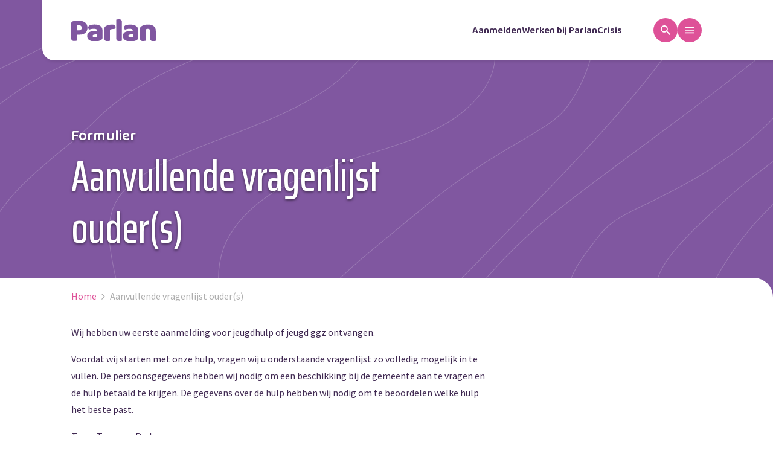

--- FILE ---
content_type: text/html; charset=UTF-8
request_url: https://www.parlan.nl/aanvullende-vragenlijst-ouders
body_size: 8648
content:
<!doctype html>
<html lang="nl">
    <head>
        
        <script id="Cookiebot" src="https://consent.cookiebot.com/uc.js" data-cbid="213fd2e7-f18e-448f-a59f-ee85fb8f9e02" data-blockingmode="auto" type="text/javascript"></script>
        <script data-cookieconsent="ignore">
        window.dataLayer = window.dataLayer || [];
        function gtag() {
            dataLayer.push(arguments);
        }
        gtag("consent", "default", {
            ad_personalization: "denied",
            ad_storage: "denied",
            ad_user_data: "denied",
            analytics_storage: "denied",
            functionality_storage: "denied",
            personalization_storage: "denied",
            security_storage: "granted",
            wait_for_update: 500,
        });
        gtag("set", "ads_data_redaction", true);
        gtag("set", "url_passthrough", true);
    </script>
        <!-- Google Tag Manager -->
    <script>(function(w,d,s,l,i){w[l]=w[l]||[];w[l].push({'gtm.start':
            new Date().getTime(),event:'gtm.js'});var f=d.getElementsByTagName(s)[0],
            j=d.createElement(s),dl=l!='dataLayer'?'&l='+l:'';j.async=true;j.src=
            'https://www.googletagmanager.com/gtm.js?id='+i+dl;f.parentNode.insertBefore(j,f);
        })(window,document,'script','dataLayer','GTM-MTQKF7N');
    </script>
    <!-- End Google Tag Manager -->

                <title>Aanvullende vragenlijst ouder(s) | Parlan</title>

<meta name="description" content="Parlan staat voor opvang, opvoeding, begeleiding en behandeling aan kinderen, jongeren en hun opvoeders bij vragen rondom opgroeien en opvoeden">
<meta name="keywords" content="">

<meta name="og:title" content="Aanvullende vragenlijst ouder(s)">
<meta name="og:image" content="">
<meta name="og:type" content="article">
<meta name="og:url" content="https://www.parlan.nl/aanvullende-vragenlijst-ouders">
<meta name="og:locale" content="nl">
<meta name="og:description" content="Parlan staat voor opvang, opvoeding, begeleiding en behandeling aan kinderen, jongeren en hun opvoeders bij vragen rondom opgroeien en opvoeden">
<meta name="og:site_name" content="Parlan">

<meta name="twitter:description" content="Parlan staat voor opvang, opvoeding, begeleiding en behandeling aan kinderen, jongeren en hun opvoeders bij vragen rondom opgroeien en opvoeden">
<meta name="twitter:title" content="Aanvullende vragenlijst ouder(s)">
<meta name="twitter:card" content="summery">
<meta name="twitter:site" content="@ParlanJeugdhulp">
<meta name="twitter:image" content="">
<meta name="twitter:url" content="https://www.parlan.nl/aanvullende-vragenlijst-ouders">

<meta charset="utf-8">
<meta name="viewport" content="width=device-width, initial-scale=1">
<meta name="format-detection" content="telephone=no">

<meta name="robots" content="index, follow">
        <link rel="apple-touch-icon" sizes="180x180" href="/assets/icons/apple-touch-icon.png">
<link rel="icon" type="image/png" sizes="32x32" href="/assets/icons/favicon-32x32.png">
<link rel="icon" type="image/png" sizes="16x16" href="/assets/icons/favicon-16x16.png">
<link rel="manifest" href="/assets/icons/site.webmanifest">
<link rel="mask-icon" href="/assets/icons/safari-pinned-tab.svg" color="#8057a0">
<link rel="shortcut icon" href="/assets/icons/favicon.ico">
<meta name="msapplication-TileColor" content="#8057a0">
<meta name="msapplication-config" content="/assets/icons/browserconfig.xml">
<meta name="theme-color" content="#8057A0">



        <link rel="preconnect" href="https://fonts.googleapis.com">
<link rel="preconnect" href="https://fonts.gstatic.com" crossorigin>
<link href="https://fonts.googleapis.com/css2?family=Baloo+2:wght@600&family=Saira+Extra+Condensed:wght@500&family=Source+Sans+Pro:wght@400;600;700&display=swap" rel="stylesheet">


    <link rel="stylesheet" href="/assets/css/app.css?id=7b7a40ad0f4216d9a778" type="text/css" media="screen">
        <meta name="accept-cookies" id="acceptCookies" content="false">
    </head>
    <body class="">
        <!-- Google Tag Manager (noscript) -->
    <noscript>
        <iframe src="https://www.googletagmanager.com/ns.html?id=GTM-MTQKF7N" height="0" width="0" style="display:none;visibility:hidden"></iframe>
    </noscript>
    <!-- End Google Tag Manager (noscript) -->

        

        <header class="app-header" id="appHeader">
            <div class="module container-md">
                <div class="row gx-4 align-items-center">
                    <div class="col">
                        <a href="/" class="app-header__logo">
                            <img src="https://www.parlan.nl/assets/img/logo.svg" alt="Parlan logo">
                        </a>
                    </div>
                    <div class="col-auto">

                        <div class="app-header__controls">

                            <nav class="app-header__nav hstack gap-3 gap-md-5">

                                <ul class="hstack gap-3 gap-md-5 d-none d-sm-flex"  style="min-width: 300px;">
                                    <li>
                                        <a href="/aanmelden-voor-hulp" class="text-link-neutral title">Aanmelden</a>
                                    </li>
                                    <li>
                                        <a href="https://werkenbij.parlan.nl" class="text-link-neutral title" target="_blank">Werken bij Parlan</a>
                                    </li>
                                    <li>
                                        <a href="/een-crisis-in-je-gezin" class="text-link-neutral title" target="_blank">Crisis</a>
                                    </li>
                                </ul>

                                <ul class="hstack gap-3">
                                    <li>
                                        <button type="button" class="icon-btn" data-toggle="element" data-target="#appSearch" data-toggle-options='{"focus":"#appSearchValue"}'>
                                            <svg class="icon icon-search  pe-none"><use xlink:href="/assets/sprites/icons.svg#search"></use></svg>                                        </button>
                                    </li>
                                    <li>
                                        <button type="button" class="icon-btn" data-toggle="element" data-target="#appMenu">
                                            <svg class="icon icon-bars  pe-none"><use xlink:href="/assets/sprites/icons.svg#bars"></use></svg>                                        </button>
                                    </li>
                                </ul>

                            </nav>

                            <section id="appSearch" class="app-search" data-toggle-class="is-visible">

                                <form action="https://www.parlan.nl/zoeken" class="app-search__form single-input-form">
                                    <input id="appSearchValue" type="search" name="query" placeholder="Waar ben je naar op zoek?" class="single-input-form__control form-control">

                                    <button class="single-input-form__submit icon-btn">
                                        <svg class="icon icon-search  pe-none"><use xlink:href="/assets/sprites/icons.svg#search"></use></svg>                                    </button>
                                </form>

                                <a href="#appSearch" data-toggle="element" class="app-search__cancel">
                                    <svg class="icon icon-times  pe-none"><use xlink:href="/assets/sprites/icons.svg#times"></use></svg>                                </a>
                            </section>

                        </div>

                    </div>
                </div>
            </div>
        </header>

        <nav id="appMenu" class="app-menu inverted-color" data-toggle-class="is-open">
    <div class="app-menu__header">
        <button type="button" class="app-menu__close icon-btn" data-toggle="element" data-target="#appMenu" aria-label="Sluiten">
            <svg class="icon icon-times  pe-none"><use xlink:href="/assets/sprites/icons.svg#times"></use></svg>        </button>
    </div>
    <div class="app-menu__main">
        <div class="container-md">
            <div class="row">
                <div class="col-md-4">
                    
                        <h5 class="title title--h6 mb-4">
                                                            <a href="https://www.parlan.nl" target="_self">Voor ouders en gezin</a>
                                                    </h5>

                        <ul class="vstack gap-2 mb-5">
                                                                                                <li><a href="/problemen-met-opvoeden" target="_self">Problemen met opvoeden</a></li>
                                                                                                                                <li><a href="/gedragsproblemen-bij-je-kind" target="_self">Gedragsproblemen bij je kind</a></li>
                                                                                                                                <li><a href="/emotionele-problemen-bij-je-kinderen" target="_self">Emotionele problemen bij je kind</a></li>
                                                                                                                                <li><a href="/ingewikkelde-scheidingen" target="_self">Ingewikkelde scheidingen</a></li>
                                                                                                                                <li><a href="/een-crisis-in-je-gezin" target="_self">Crisis in je gezin</a></li>
                                                                                    </ul>

                                    </div>
                <div class="col-md-4">
                    

                        <h5 class="title title--h6 mb-4">
                                                            <a href="https://www.parlan.nl/pleegouder-worden" target="_self">Pleegouder worden</a>
                                                    </h5>

                        <ul class="vstack gap-2 mb-5">
                                                                                                <li><a href="https://www.parlan.nl/pleegouder-worden" target="_self">Pleegouder worden</a></li>
                                                                                                                                <li><i>Kinderen die wachten</i></li>
                                                                                                                                <li><a href="https://www.parlan.nl/voor-pleegouders" target="_self">Voor pleegouders</a></li>
                                                                                                                                <li><a href="https://www.parlan.nl/pleegouderraad-parlan" target="_self">Pleegouderraad</a></li>
                                                                                    </ul>

                    

                        <h5 class="title title--h6 mb-4">
                                                            <a href="https://www.parlan.nl/gezinshuisouder-worden" target="_self">Gezinshuisouder worden</a>
                                                    </h5>

                        <ul class="vstack gap-2 mb-5">
                                                                                                <li><a href="https://www.parlan.nl/gezinshuisouder-worden" target="_self">Gezinshuisouder worden</a></li>
                                                                                    </ul>

                    

                        <h5 class="title title--h6 mb-4">
                                                            <a href="https://www.parlan.nl/voor-verwijzers" target="_self">Voor verwijzers</a>
                                                    </h5>

                        <ul class="vstack gap-2 mb-5">
                                                                                                <li><a href="https://www.parlan.nl/voor-verwijzers" target="_self">Voor verwijzers</a></li>
                                                                                    </ul>

                    
                </div>
                <div class="col-md-4">
                    
                        <h5 class="title title--h6 mb-4">
                                                            <a href="https://www.parlan.nl/over-ons" target="_self">Over ons</a>
                                                    </h5>

                        <ul class="vstack gap-2 mb-5">
                                                                                                <li><a href="https://www.parlan.nl/over-ons" target="_self">Over ons</a></li>
                                                                                                                                <li><a href="https://www.parlan.nl/nieuws" target="_self">Nieuws</a></li>
                                                                                                                                <li><a href="https://www.parlan.nl/vraag-klacht-of-verbetertip" target="_self">Vraag, klacht of verbetertip</a></li>
                                                                                                                                <li><a href="https://www.parlan.nl/contact" target="_self">Contact</a></li>
                                                                                    </ul>
                    
                        <h5 class="title title--h6 mb-4">
                                                            Werken bij
                                                    </h5>

                        <ul class="vstack gap-2 mb-5">
                                                                                                <li><a href="https://werkenbij.parlan.nl/" target="_self">Werken bij Parlan</a></li>
                                                                                    </ul>
                                    </div>
                

                
                
                
                
                
                

                
                
                
                
                
                

                
                
                
                
                

                
                

                
                
                
                
                
                

                
                
                
                

                
                
                
                

                
            </div>

        </div>
    </div>
</nav>

        <main class="app-main">
            
    <section class="hero bg-decoration">

    <div class="hero__content module container-md">
        
                                    <h3 class="hero__subtitle title title--h5">
                    Formulier
                </h3>
            
            <h1 class="hero__primary-title title title--h2 title--compressed">
                Aanvullende vragenlijst ouder(s)
            </h1>
        
            </div>

    
    
</section>

    <nav class="breadcrumbs ">
        <div class="module container-md">
        <ol class="breadcrumb" itemscope itemtype="https://schema.org/BreadcrumbList">
                            <li class="breadcrumb-item " itemprop="itemListElement" itemscope itemtype="https://schema.org/ListItem">
                                            <a href="/" itemscope itemtype="https://schema.org/WebPage" itemprop="item" itemid="/"><span itemprop="name">Home</span></a>
                                        <meta itemprop="position" content="1" />
                </li>
                            <li class="breadcrumb-item active" itemprop="itemListElement" itemscope itemtype="https://schema.org/ListItem">
                                            <span itemprop="name">Aanvullende vragenlijst ouder(s)</span>
                                        <meta itemprop="position" content="2" />
                </li>
                    </ol>
    </div>
    </nav>

    <section class="module container-md ">
    <div class="row g-3 g-lg-4">
        <div class="col-lg-8">
            Wij hebben uw eerste aanmelding voor jeugdhulp of jeugd ggz ontvangen.</p>
<p>
	Voordat wij starten met onze hulp, vragen wij u onderstaande&nbsp;vragenlijst zo volledig mogelijk in te vullen. De persoonsgegevens hebben wij nodig om een beschikking bij de gemeente aan te vragen en de hulp betaald te krijgen.&nbsp;De gegevens over de hulp hebben wij nodig om te beoordelen welke hulp het beste past.</p>
<p>
	Team Toegang Parlan</p>

            
                
                <form method="POST" action="https://www.parlan.nl/aanvullende-vragenlijst-ouders" accept-charset="UTF-8"><input name="_token" type="hidden" value="pxWH8UBHHSqz8WuFX8nqgtWGpQrtidkoqWnxS2Hs">

                                        <div class="form-group" >
    
    <label for="info-child" class="title title--h4 title--compressed text-primary">Gegevens over het aangemelde kind</label>

                        <div class="form-group"  >
    
    <label for="info-child[name]" class="form-label required">Voor- en achternaam *</label>

                <input class="form-control" required="required" name="info-child[name]" type="text" id="info-child[name]">

            
    

        </div>
    
                                <div class="form-group" >
    
    <label for="info-child[title]" class="d-block form-label required">Aanhef *</label>




            <div class="form-check form-check-inline"  >
    
        <input class="form-check-input" id="info-child_title_sir" required="required" name="info-child[title]" type="radio" value="sir">

            <label for="info-child_title_sir" class="form-check-label">Meneer</label>
    
    

        </div>
    
            <div class="form-check form-check-inline"  >
    
        <input class="form-check-input" id="info-child_title_madam" required="required" name="info-child[title]" type="radio" value="madam">

            <label for="info-child_title_madam" class="form-check-label">Mevrouw</label>
    
    

        </div>
    
            <div class="form-check form-check-inline"  >
    
        <input class="form-check-input" id="info-child_title_other" required="required" name="info-child[title]" type="radio" value="other">

            <label for="info-child_title_other" class="form-check-label">Anders</label>
    
    

        </div>
    
                
    
    


            </div>
    

                                <div class="form-group"  >
    
    <label for="info-child[date-and-place-of-birth]" class="form-label">Geboortedatum en -plaats</label>

                <input class="form-control" name="info-child[date-and-place-of-birth]" type="text" id="info-child[date-and-place-of-birth]">

            
    

        </div>
    
                                <div class="form-group"  >
    
    <label for="info-child[phone]" class="form-label">Telefoonnummer (indien aanwezig)</label>

                <input class="form-control" placeholder="Bijv. 0881240000" name="info-child[phone]" type="tel" id="info-child[phone]">

            
    

        </div>
    
                                <div class="form-group"  >
    
    <label for="info-child[email]" class="form-label">Email (indien aanwezig)</label>

                <input class="form-control" name="info-child[email]" type="email" id="info-child[email]">

            
    

        </div>
    
                                <div class="form-group"  >
    
    <label for="info-child[main-language]" class="form-label">Voertaal</label>

                <input class="form-control" name="info-child[main-language]" type="text" id="info-child[main-language]">

            
    

        </div>
    
                                <div class="form-group"  >
    
    <label for="info-child[nationality]" class="form-label">Nationaliteit</label>

                <input class="form-control" name="info-child[nationality]" type="text" id="info-child[nationality]">

            
    

        </div>
    
                                <div class="form-group"  >
    
    <label for="info-child[bsn]" class="form-label required">BSN *</label>

                <input class="form-control" required="required" name="info-child[bsn]" type="text" id="info-child[bsn]">

            
    

        </div>
    
                                <div class="form-group"  >
    
    <label for="info-child[address]" class="form-label">Gegevens adres aangemelde kind: Straat, huisnummer, postcode en woonplaats.</label>

                <input class="form-control" name="info-child[address]" type="text" id="info-child[address]">

            
    

        </div>
    
                                <div class="form-group"  >
    
    <label for="info-child[insurance-company-and-number]" class="form-label">Gegevens zorgverzekering: naam en polisnummer *</label>

                <input class="form-control" name="info-child[insurance-company-and-number]" type="text" id="info-child[insurance-company-and-number]">

            
    

        </div>
    
                                <div class="form-group"  >
    
    <label for="info-child[ots-information]" class="form-label">Indien er sprake is van een ondertoezichtstelling (OTS) graag de gegevens van deze organisatie: naam organisatie, naam contactpersoon, telefoonnummer en mail van uw contactpersoon.</label>

                <input class="form-control" name="info-child[ots-information]" type="text" id="info-child[ots-information]">

            
    

        </div>
    
                                <div class="form-group"  >
    
    <label for="info-child[general-practitioner]" class="form-label">Gegevens huisarts: Naam, straat, huisnummer, postcode, woonplaats en telefoonnummer.</label>

                <input class="form-control" name="info-child[general-practitioner]" type="text" id="info-child[general-practitioner]">

            
    

        </div>
    
                                <div class="form-group"  >
    
    <label for="info-child[child-care]" class="form-label">Gegevens kinderopvang / school / werk: naam en plaats. Contactpersoon: naam, telefoonnummer en e-mailadres.</label>

                <input class="form-control" name="info-child[child-care]" type="text" id="info-child[child-care]">

            
    

        </div>
    
            
    


        </div>
                        <div class="form-group" >
    
    <label for="info-parent" class="title title--h4 title--compressed text-primary">Gegevens ouder(s) van het aangemelde kind</label>

                        <div class="form-group"  >
    
    <label for="info-parent[name]" class="form-label">Uw naam</label>

                <input class="form-control" name="info-parent[name]" type="text" id="info-parent[name]">

            
    

        </div>
    
                                <div class="form-group" >
    
    <label for="info-parent[title]" class="d-block form-label required">Aanhef</label>




            <div class="form-check form-check-inline"  >
    
        <input class="form-check-input" id="info-parent_title_sir" required="required" name="info-parent[title]" type="radio" value="sir">

            <label for="info-parent_title_sir" class="form-check-label">Meneer</label>
    
    

        </div>
    
            <div class="form-check form-check-inline"  >
    
        <input class="form-check-input" id="info-parent_title_madam" required="required" name="info-parent[title]" type="radio" value="madam">

            <label for="info-parent_title_madam" class="form-check-label">Mevrouw</label>
    
    

        </div>
    
            <div class="form-check form-check-inline"  >
    
        <input class="form-check-input" id="info-parent_title_other" required="required" name="info-parent[title]" type="radio" value="other">

            <label for="info-parent_title_other" class="form-check-label">Anders</label>
    
    

        </div>
    
                
    
    


            </div>
    

                                <div class="form-group" >
    
    <label for="info-parent[authoritative]" class="d-block form-label required">Bent u gezaghebbend?</label>




            <div class="form-check form-check-inline"  >
    
        <input class="form-check-input" id="info-parent_authoritative_Ja" required="required" name="info-parent[authoritative]" type="radio" value="Ja">

            <label for="info-parent_authoritative_Ja" class="form-check-label">Ja</label>
    
    

        </div>
    
            <div class="form-check form-check-inline"  >
    
        <input class="form-check-input" id="info-parent_authoritative_Nee" required="required" name="info-parent[authoritative]" type="radio" value="Nee">

            <label for="info-parent_authoritative_Nee" class="form-check-label">Nee</label>
    
    

        </div>
    
                
    
    


            </div>
    

                                <div class="form-group"  >
    
    <label for="info-parent[date-of-birth]" class="form-label">Uw geboortedatum</label>

                <input class="form-control" name="info-parent[date-of-birth]" type="date" id="info-parent[date-of-birth]">

            
    

        </div>
    
                                <div class="form-group"  >
    
    <label for="info-parent[nationality]" class="form-label">Uw nationaliteit</label>

                <input class="form-control" name="info-parent[nationality]" type="text" id="info-parent[nationality]">

            
    

        </div>
    
                                <div class="form-group" >
    
    <label for="info-parent[marital-status]" class="d-block form-label required">Uw burgerlijke staat</label>




            <div class="form-check form-check-inline"  >
    
        <input class="form-check-input" id="info-parent_marital-status_Ongehuwd" required="required" name="info-parent[marital-status]" type="radio" value="Ongehuwd">

            <label for="info-parent_marital-status_Ongehuwd" class="form-check-label">Ongehuwd</label>
    
    

        </div>
    
            <div class="form-check form-check-inline"  >
    
        <input class="form-check-input" id="info-parent_marital-status_Gehuwd of Partnerschap" required="required" name="info-parent[marital-status]" type="radio" value="Gehuwd of Partnerschap">

            <label for="info-parent_marital-status_Gehuwd of Partnerschap" class="form-check-label">Gehuwd of Partnerschap</label>
    
    

        </div>
    
            <div class="form-check form-check-inline"  >
    
        <input class="form-check-input" id="info-parent_marital-status_Gescheiden of uit elkaar" required="required" name="info-parent[marital-status]" type="radio" value="Gescheiden of uit elkaar">

            <label for="info-parent_marital-status_Gescheiden of uit elkaar" class="form-check-label">Gescheiden of uit elkaar</label>
    
    

        </div>
    
            <div class="form-check form-check-inline"  >
    
        <input class="form-check-input" id="info-parent_marital-status_Verweduwd" required="required" name="info-parent[marital-status]" type="radio" value="Verweduwd">

            <label for="info-parent_marital-status_Verweduwd" class="form-check-label">Verweduwd</label>
    
    

        </div>
    
                
    
    


            </div>
    

                                <div class="form-group"  >
    
    <label for="info-parent[education-or-profession]" class="form-label">Uw opleiding/beroep</label>

                <input class="form-control" name="info-parent[education-or-profession]" type="text" id="info-parent[education-or-profession]">

            
    

        </div>
    
                                <div class="form-group"  >
    
    <label for="info-parent[address]" class="form-label">Uw adres (alleen als dit afwijkt van het adres van het aangemelde kind)</label>

                <input class="form-control" name="info-parent[address]" type="text" id="info-parent[address]">

            
    

        </div>
    
                                <div class="form-group"  >
    
    <label for="info-parent[phone]" class="form-label">Uw telefoonnummer (vast of mobiel)</label>

                <input class="form-control" name="info-parent[phone]" type="tel" id="info-parent[phone]">

            
    

        </div>
    
                                <div class="form-group"  >
    
    <label for="info-parent[email]" class="form-label">Uw e-mailadres</label>

                <input class="form-control" name="info-parent[email]" type="email" id="info-parent[email]">

            
    

        </div>
    
            
    


        </div>
                        <div class="form-group" >
    
    <label for="info-other-parent" class="title title--h4 title--compressed text-primary">De andere ouder / invullen voor zover bij u bekend</label>

                        <div class="form-group"  >
    
    <label for="info-other-parent[name]" class="form-label">Naam andere ouder</label>

                <input class="form-control" name="info-other-parent[name]" type="text" id="info-other-parent[name]">

            
    

        </div>
    
                                <div class="form-group"  >
    
    <label for="info-other-parent[title]" class="form-label">Aanhef</label>

                <input class="form-control" name="info-other-parent[title]" type="text" id="info-other-parent[title]">

            
    

        </div>
    
                                <div class="form-group" >
    
    <label for="info-other-parent[authoritative]" class="d-block form-label required">Is de andere ouder gezaghebbend?</label>




            <div class="form-check form-check-inline"  >
    
        <input class="form-check-input" id="info-other-parent_authoritative_Ja" required="required" name="info-other-parent[authoritative]" type="radio" value="Ja">

            <label for="info-other-parent_authoritative_Ja" class="form-check-label">Ja</label>
    
    

        </div>
    
            <div class="form-check form-check-inline"  >
    
        <input class="form-check-input" id="info-other-parent_authoritative_Nee" required="required" name="info-other-parent[authoritative]" type="radio" value="Nee">

            <label for="info-other-parent_authoritative_Nee" class="form-check-label">Nee</label>
    
    

        </div>
    
                
    
    


            </div>
    

                                <div class="form-group"  >
    
    <label for="info-other-parent[date-of-birth]" class="form-label">Geboortedatum</label>

                <input class="form-control" name="info-other-parent[date-of-birth]" type="date" id="info-other-parent[date-of-birth]">

            
    

        </div>
    
                                <div class="form-group"  >
    
    <label for="info-other-parent[nationality]" class="form-label">Nationaliteit</label>

                <input class="form-control" name="info-other-parent[nationality]" type="text" id="info-other-parent[nationality]">

            
    

        </div>
    
                                <div class="form-group" >
    
    <label for="info-other-parent[marital-status]" class="d-block form-label required">Burgerlijke staat</label>




            <div class="form-check form-check-inline"  >
    
        <input class="form-check-input" id="info-other-parent_marital-status_Ongehuwd" required="required" name="info-other-parent[marital-status]" type="radio" value="Ongehuwd">

            <label for="info-other-parent_marital-status_Ongehuwd" class="form-check-label">Ongehuwd</label>
    
    

        </div>
    
            <div class="form-check form-check-inline"  >
    
        <input class="form-check-input" id="info-other-parent_marital-status_Gehuwd of Partnerschap" required="required" name="info-other-parent[marital-status]" type="radio" value="Gehuwd of Partnerschap">

            <label for="info-other-parent_marital-status_Gehuwd of Partnerschap" class="form-check-label">Gehuwd of Partnerschap</label>
    
    

        </div>
    
            <div class="form-check form-check-inline"  >
    
        <input class="form-check-input" id="info-other-parent_marital-status_Gescheiden of uit elkaar" required="required" name="info-other-parent[marital-status]" type="radio" value="Gescheiden of uit elkaar">

            <label for="info-other-parent_marital-status_Gescheiden of uit elkaar" class="form-check-label">Gescheiden of uit elkaar</label>
    
    

        </div>
    
            <div class="form-check form-check-inline"  >
    
        <input class="form-check-input" id="info-other-parent_marital-status_Verweduwd" required="required" name="info-other-parent[marital-status]" type="radio" value="Verweduwd">

            <label for="info-other-parent_marital-status_Verweduwd" class="form-check-label">Verweduwd</label>
    
    

        </div>
    
                
    
    


            </div>
    

                                <div class="form-group"  >
    
    <label for="info-other-parent[education-or-profession]" class="form-label">Opleiding/beroep</label>

                <input class="form-control" name="info-other-parent[education-or-profession]" type="text" id="info-other-parent[education-or-profession]">

            
    

        </div>
    
                                <div class="form-group"  >
    
    <label for="info-other-parent[address]" class="form-label">Adresgegevens: straat, postcode en woonplaats (alleen invullen als dit afwijkt van uw adres)</label>

                <input class="form-control" name="info-other-parent[address]" type="text" id="info-other-parent[address]">

            
    

        </div>
    
                                <div class="form-group"  >
    
    <label for="info-other-parent[phone]" class="form-label">Telefoonnummer (vast of mobiel)</label>

                <input class="form-control" placeholder="Bijv. 0881240000" name="info-other-parent[phone]" type="tel" id="info-other-parent[phone]">

            
    

        </div>
    
                                <div class="form-group"  >
    
    <label for="info-other-parent[email]" class="form-label">E-mailadres</label>

                <input class="form-control" name="info-other-parent[email]" type="email" id="info-other-parent[email]">

            
    

        </div>
    
            
    


        </div>
                        <div class="form-group"  >
    
    <label for="info-caretaker" class="title title--h4 title--compressed text-primary">Andere verzorger(s) (zoals stiefouder/pleegouders) / Invullen voor zover bekend</label>

    <div class="mb-3">
            </div>
            <div class="js-caretaker-container" >
    

                        <div class="form-group"  >
    
    <label for="info-caretaker[0][name]" class="form-label">Naam verzorger</label>

                <input class="form-control" name="info-caretaker[0][name]" type="text" id="info-caretaker[0][name]">

            
    

        </div>
    
                                <div class="form-group"  >
    
    <label for="info-caretaker[0][date-of-birth]" class="form-label">Geboortedatum</label>

                <input class="form-control" name="info-caretaker[0][date-of-birth]" type="date" id="info-caretaker[0][date-of-birth]">

            
    

        </div>
    
                                <div class="form-group"  >
    
    <label for="info-caretaker[0][relation-to-child]" class="form-label">Relatie tot het aangemelde kind</label>

                <input class="form-control" name="info-caretaker[0][relation-to-child]" type="text" id="info-caretaker[0][relation-to-child]">

            
    

        </div>
    
                                <div class="form-group"  >
    
    <label for="info-caretaker[0][address]" class="form-label">Adresgegevens: straat, huisnummer, postcode en woonplaats</label>

                <input class="form-control" name="info-caretaker[0][address]" type="text" id="info-caretaker[0][address]">

            
    

        </div>
    
                                <div class="form-group"  >
    
    <label for="info-caretaker[0][phone]" class="form-label">Telefoonnummer (vast of mobiel)</label>

                <input class="form-control" placeholder="Bijv. 0881240000" name="info-caretaker[0][phone]" type="tel" id="info-caretaker[0][phone]">

            
    

        </div>
    
                                <div class="form-group"  >
    
    <label for="info-caretaker[0][email]" class="form-label">E-mailadres</label>

                <input class="form-control" name="info-caretaker[0][email]" type="email" id="info-caretaker[0][email]">

            
    

        </div>
    
            
    


        </div>
    
    




        </div>
                        <div class="form-group"  >
    
    <label for="info-other-child" class="title title--h4 title--compressed text-primary">Andere kinderen</label>

    <div class="mb-3">
            </div>
            <div class="js-other-child-container" >
    

                        <div class="form-group"  >
    
    <label for="info-other-child[0][name]" class="form-label">Voor- en achternaam</label>

                <input class="form-control" name="info-other-child[0][name]" type="text" id="info-other-child[0][name]">

            
    

        </div>
    
                                <div class="form-group" >
    
    <label for="info-other-child[0][title]" class="d-block form-label">Geslacht</label>




            <div class="form-check form-check-inline"  >
    
        <input class="form-check-input" id="info-other-child_0_title_sir" name="info-other-child[0][title]" type="radio" value="sir">

            <label for="info-other-child_0_title_sir" class="form-check-label">Meneer</label>
    
    

        </div>
    
            <div class="form-check form-check-inline"  >
    
        <input class="form-check-input" id="info-other-child_0_title_madam" name="info-other-child[0][title]" type="radio" value="madam">

            <label for="info-other-child_0_title_madam" class="form-check-label">Mevrouw</label>
    
    

        </div>
    
            <div class="form-check form-check-inline"  >
    
        <input class="form-check-input" id="info-other-child_0_title_other" name="info-other-child[0][title]" type="radio" value="other">

            <label for="info-other-child_0_title_other" class="form-check-label">Anders</label>
    
    

        </div>
    
                
    
    


            </div>
    

                                <div class="form-group"  >
    
    <label for="info-other-child[0][date-of-birth]" class="form-label">Geboortedatum</label>

                <input class="form-control" name="info-other-child[0][date-of-birth]" type="date" id="info-other-child[0][date-of-birth]">

            
    

        </div>
    
                                <div class="form-group" >
    
    <label for="info-other-child[0][living-at-home]" class="d-block form-label">Thuiswonend</label>




            <div class="form-check form-check-inline"  >
    
        <input class="form-check-input" id="info-other-child_0_living-at-home_Ja" name="info-other-child[0][living-at-home]" type="radio" value="Ja">

            <label for="info-other-child_0_living-at-home_Ja" class="form-check-label">Ja</label>
    
    

        </div>
    
            <div class="form-check form-check-inline"  >
    
        <input class="form-check-input" id="info-other-child_0_living-at-home_Nee" name="info-other-child[0][living-at-home]" type="radio" value="Nee">

            <label for="info-other-child_0_living-at-home_Nee" class="form-check-label">Nee</label>
    
    

        </div>
    
                
    
    


            </div>
    

            
    


        </div>
    
    




        </div>
                        <div class="form-group" >
    
    <label for="info-care-request" class="title title--h4 title--compressed text-primary">Informatie over de hulpvraag</label>

                        <div class="form-group"  >
    
    <label for="info-care-request[reason]" class="form-label">Reden van aanmelding: waar wilt u of uw gezin hulp bij?</label>

    <textarea class="form-control" name="info-care-request[reason]" cols="50" rows="10" id="info-care-request[reason]"></textarea>

    

        </div>
    
                                <div class="form-group"  >
    
    <label for="info-care-request[care-type]" class="form-label">Wensen van het gezin ten aanzien van de hulp: welke vorm van hulp denkt u nodig te hebben?</label>

    <textarea class="form-control" name="info-care-request[care-type]" cols="50" rows="10" id="info-care-request[care-type]"></textarea>

    

        </div>
    
                                <div class="form-group"  >
    
    <label for="info-care-request[background]" class="form-label">Achtergrond, aanleiding voor hulpvraag: hoe zijn de problemen ontstaan?</label>

    <textarea class="form-control" name="info-care-request[background]" cols="50" rows="10" id="info-care-request[background]"></textarea>

    

        </div>
    
                                <div class="form-group" >
    
    <label for="info-care-request[had-previous-help]" class="d-block form-label required">Heeft u eerder hulp gehad?</label>




            <div class="form-check form-check-inline"  >
    
        <input class="form-check-input" id="info-care-request_had-previous-help_Ja" required="required" name="info-care-request[had-previous-help]" type="radio" value="Ja">

            <label for="info-care-request_had-previous-help_Ja" class="form-check-label">Ja</label>
    
    

        </div>
    
            <div class="form-check form-check-inline"  >
    
        <input class="form-check-input" id="info-care-request_had-previous-help_Nee" required="required" name="info-care-request[had-previous-help]" type="radio" value="Nee">

            <label for="info-care-request_had-previous-help_Nee" class="form-check-label">Nee</label>
    
    

        </div>
    
                
    
    


            </div>
    

                                <div class="form-group"  >
    
    <label for="info-care-request[organization]" class="form-label">Zo ja, door welke organisatie?</label>

                <input class="form-control" name="info-care-request[organization]" type="text" id="info-care-request[organization]">

            
    

        </div>
    
                                <div class="form-group"  >
    
    <label for="info-care-request[summery-previous-help]" class="form-label">Samenvatting eerdere hulp</label>

                <input class="form-control" name="info-care-request[summery-previous-help]" type="text" id="info-care-request[summery-previous-help]">

            
    

        </div>
    
                                <div class="form-group"  >
    
    <label for="info-care-request[submitted-by]" class="form-label">Deze vragenlijst is ingevuld door *</label>

                <input class="form-control" name="info-care-request[submitted-by]" type="text" id="info-care-request[submitted-by]">

            
    

        </div>
    
                                <div class="form-group" >
    
    <label for="info-care-request[agree-subscription]" class="d-block form-label required">Ik ga akkoord met de aanmelding voor hulp bij Parlan en/of De Praktijk en/of eventuele verlenging. *</label>




            <div class="form-check form-check-inline"  >
    
        <input class="form-check-input" id="info-care-request_agree-subscription_Ja" required="required" name="info-care-request[agree-subscription]" type="radio" value="Ja">

            <label for="info-care-request_agree-subscription_Ja" class="form-check-label">Ja</label>
    
    

        </div>
    
            <div class="form-check form-check-inline"  >
    
        <input class="form-check-input" id="info-care-request_agree-subscription_Nee" required="required" name="info-care-request[agree-subscription]" type="radio" value="Nee">

            <label for="info-care-request_agree-subscription_Nee" class="form-check-label">Nee</label>
    
    

        </div>
    
                
    
    


            </div>
    

                                <div class="form-group" >
    
    <label for="info-care-request[agree-subscription-child]" class="d-block form-label required">Mijn kind (12-16 jaar) gaat akkoord met de aanmelding voor hulp van Parlan en/of De Praktijk en/of eventuele benodigde verlengingen. *</label>




            <div class="form-check form-check-inline"  >
    
        <input class="form-check-input" id="info-care-request_agree-subscription-child_Ja" required="required" name="info-care-request[agree-subscription-child]" type="radio" value="Ja">

            <label for="info-care-request_agree-subscription-child_Ja" class="form-check-label">ja</label>
    
    

        </div>
    
            <div class="form-check form-check-inline"  >
    
        <input class="form-check-input" id="info-care-request_agree-subscription-child_Nee" required="required" name="info-care-request[agree-subscription-child]" type="radio" value="Nee">

            <label for="info-care-request_agree-subscription-child_Nee" class="form-check-label">nee</label>
    
    

        </div>
    
            <div class="form-check form-check-inline"  >
    
        <input class="form-check-input" id="info-care-request_agree-subscription-child_Niet van toepassing" required="required" name="info-care-request[agree-subscription-child]" type="radio" value="Niet van toepassing">

            <label for="info-care-request_agree-subscription-child_Niet van toepassing" class="form-check-label">niet van toepassing omdat mijn kind niet in die leeftijd valt</label>
    
    

        </div>
    
                
    
    


            </div>
    

                                <div class="form-group" >
    
    <label for="info-care-request[agree-exchange-info]" class="d-block form-label required">Ik ga akkoord met uitwisseling van gegevens met andere betrokken hulpverleners mits ik op de hoogte wordt gehouden van de uitwisseling. *</label>




            <div class="form-check form-check-inline"  >
    
        <input class="form-check-input" id="info-care-request_agree-exchange-info_Ja" required="required" name="info-care-request[agree-exchange-info]" type="radio" value="Ja">

            <label for="info-care-request_agree-exchange-info_Ja" class="form-check-label">Ja</label>
    
    

        </div>
    
            <div class="form-check form-check-inline"  >
    
        <input class="form-check-input" id="info-care-request_agree-exchange-info_Nee" required="required" name="info-care-request[agree-exchange-info]" type="radio" value="Nee">

            <label for="info-care-request_agree-exchange-info_Nee" class="form-check-label">Nee</label>
    
    

        </div>
    
                
    
    


            </div>
    

                                <div class="form-group" >
    
    <label for="info-care-request[agree-exchange-info-child]" class="d-block form-label required">Mijn kind (12-16 jaar) gaat akkoord met uitwisseling van gegevens met andere betrokken hulpverleners mits ik op de hoogte wordt gehouden van de uitwisseling *</label>




            <div class="form-check form-check-inline"  >
    
        <input class="form-check-input" id="info-care-request_agree-exchange-info-child_Ja" required="required" name="info-care-request[agree-exchange-info-child]" type="radio" value="Ja">

            <label for="info-care-request_agree-exchange-info-child_Ja" class="form-check-label">ja</label>
    
    

        </div>
    
            <div class="form-check form-check-inline"  >
    
        <input class="form-check-input" id="info-care-request_agree-exchange-info-child_Nee" required="required" name="info-care-request[agree-exchange-info-child]" type="radio" value="Nee">

            <label for="info-care-request_agree-exchange-info-child_Nee" class="form-check-label">nee</label>
    
    

        </div>
    
            <div class="form-check form-check-inline"  >
    
        <input class="form-check-input" id="info-care-request_agree-exchange-info-child_Niet van toepassing" required="required" name="info-care-request[agree-exchange-info-child]" type="radio" value="Niet van toepassing">

            <label for="info-care-request_agree-exchange-info-child_Niet van toepassing" class="form-check-label">niet van toepassing omdat mijn kind niet in die leeftijd valt</label>
    
    

        </div>
    
                
    
    


            </div>
    

                                <div class="form-group" >
    
    <label for="info-care-request[agree-legal-request]" class="d-block form-label required">Gemeenten zijn verantwoordelijk voor jeugdhulp. U geeft hierbij toestemming om bovenstaande persoonsgegevens te gebruiken ten behoeve van het opvragen van de wettelijke opdracht bij de gemeente. Zonder deze uitwisseling kunnen wij de hulp niet starten. *</label>




            <div class="form-check form-check-inline"  >
    
        <input class="form-check-input" id="info-care-request_agree-legal-request_Ja" required="required" name="info-care-request[agree-legal-request]" type="radio" value="Ja">

            <label for="info-care-request_agree-legal-request_Ja" class="form-check-label">Ja</label>
    
    

        </div>
    
            <div class="form-check form-check-inline"  >
    
        <input class="form-check-input" id="info-care-request_agree-legal-request_Nee" required="required" name="info-care-request[agree-legal-request]" type="radio" value="Nee">

            <label for="info-care-request_agree-legal-request_Nee" class="form-check-label">Nee</label>
    
    

        </div>
    
                
    
    


            </div>
    

                                <div class="form-group" >
    
    <label for="info-care-request[agree-legal-requires-child]" class="d-block form-label required">Gemeenten zijn verantwoordelijk voor jeugdhulp. Mijn kind (12-16 jaar) geeft hierbij toestemming om bovenstaande persoonsgegevens te gebruiken ten behoeve van het opvragen van de wettelijke opdracht bij de gemeente. Zonder deze uitwisseling kunnen wij de hulp niet starten. *</label>




            <div class="form-check form-check-inline"  >
    
        <input class="form-check-input" id="info-care-request_agree-legal-requires-child_Ja" required="required" name="info-care-request[agree-legal-requires-child]" type="radio" value="Ja">

            <label for="info-care-request_agree-legal-requires-child_Ja" class="form-check-label">ja</label>
    
    

        </div>
    
            <div class="form-check form-check-inline"  >
    
        <input class="form-check-input" id="info-care-request_agree-legal-requires-child_Nee" required="required" name="info-care-request[agree-legal-requires-child]" type="radio" value="Nee">

            <label for="info-care-request_agree-legal-requires-child_Nee" class="form-check-label">nee</label>
    
    

        </div>
    
            <div class="form-check form-check-inline"  >
    
        <input class="form-check-input" id="info-care-request_agree-legal-requires-child_Niet van toepassing" required="required" name="info-care-request[agree-legal-requires-child]" type="radio" value="Niet van toepassing">

            <label for="info-care-request_agree-legal-requires-child_Niet van toepassing" class="form-check-label">niet van toepassing omdat mijn kind niet in die leeftijd valt</label>
    
    

        </div>
    
                
    
    


            </div>
    

                                <div class="form-group"  >
    
    <label for="info-care-request[date-and-place]" class="form-label required">Datum &amp; plaats *</label>

                <input class="form-control" required="required" name="info-care-request[date-and-place]" type="text" id="info-care-request[date-and-place]">

            
    

        </div>
    
            
    


        </div>
                        <div class="d-flex" >
<button
                        class="btn btn-secondary" 
                    type="submit" 
                data-loading-class="is-loading">
    Verzenden
</button>

</div>
    
    </form>

                    </div>
                    <div class="col-lg-4">
                <aside class="app-sidebar">
                    <section class="mb-5">
            </section>
                </aside>
            </div>
            </div>
</section>
        </main>

        <footer class="app-footer">

            <section class="app-footer__main">
    <div class="module container-md">
        <div class="row">
                            <div class="col-sm-6 col-xxl">
                                            <button type="button" class="app-footer__toggle" data-target="#item46" data-toggle="element" data-toggle-class="app-footer__toggle--is-open" data-toggle-options='{"animate": true}'>
                            <h6 class="app-footer__title">
                                                                    <a href="https://www.parlan.nl" target="_self">Voor ouders en gezin</a>
                                                            </h6>

                            <span class="app-footer__indicator">
                                <svg class="icon icon-chevron-down  pe-none"><use xlink:href="/assets/sprites/icons.svg#chevron-down"></use></svg>                            </span>
                        </button>
                        <nav id="item46" class="app-footer__menu-items" data-open-class="app-footer__menu-items--is-open">
                            <ul class="app-footer__list">
                                                                                                            <li>
                                            <a class="text-link-neutral text-link-internal" href="https://www.parlan.nl/problemen-met-opvoeden" target="_self">Problemen met opvoeden</a>
                                        </li>
                                                                                                                                                <li>
                                            <a class="text-link-neutral text-link-internal" href="https://www.parlan.nl/gedragsproblemen-bij-je-kind" target="_self">Gedragsproblemen bij je kind</a>
                                        </li>
                                                                                                                                                <li>
                                            <a class="text-link-neutral text-link-internal" href="https://www.parlan.nl/emotionele-problemen-bij-je-kinderen" target="_self">Emotionele problemen bij je kind</a>
                                        </li>
                                                                                                                                                <li>
                                            <a class="text-link-neutral text-link-internal" href="https://www.parlan.nl/ingewikkelde-scheidingen" target="_self">Ingewikkelde scheidingen</a>
                                        </li>
                                                                                                                                                <li>
                                            <a class="text-link-neutral text-link-internal" href="https://www.parlan.nl/een-crisis-in-je-gezin" target="_self">Een crisis in je gezin</a>
                                        </li>
                                                                                                </ul>
                        </nav>
                    
                </div>
                            <div class="col-sm-6 col-xxl">
                                            <button type="button" class="app-footer__toggle" data-target="#item57" data-toggle="element" data-toggle-class="app-footer__toggle--is-open" data-toggle-options='{"animate": true}'>
                            <h6 class="app-footer__title">
                                                                    <a href="https://www.parlan.nl/voor-verwijzers" target="_self">Voor verwijzers</a>
                                                            </h6>

                            <span class="app-footer__indicator">
                                <svg class="icon icon-chevron-down  pe-none"><use xlink:href="/assets/sprites/icons.svg#chevron-down"></use></svg>                            </span>
                        </button>
                        <nav id="item57" class="app-footer__menu-items" data-open-class="app-footer__menu-items--is-open">
                            <ul class="app-footer__list">
                                                                                                            <li>
                                            <a class="text-link-neutral text-link-internal" href="https://www.parlan.nl/voor-verwijzers" target="_self">Voor verwijzers</a>
                                        </li>
                                                                                                </ul>
                        </nav>
                                            <button type="button" class="app-footer__toggle" data-target="#item61" data-toggle="element" data-toggle-class="app-footer__toggle--is-open" data-toggle-options='{"animate": true}'>
                            <h6 class="app-footer__title">
                                                                    <a href="https://www.parlan.nl/pleegouder-worden" target="_self">Pleegouder worden</a>
                                                            </h6>

                            <span class="app-footer__indicator">
                                <svg class="icon icon-chevron-down  pe-none"><use xlink:href="/assets/sprites/icons.svg#chevron-down"></use></svg>                            </span>
                        </button>
                        <nav id="item61" class="app-footer__menu-items" data-open-class="app-footer__menu-items--is-open">
                            <ul class="app-footer__list">
                                                                                                            <li>
                                            <a class="text-link-neutral text-link-internal" href="https://www.parlan.nl/pleegouder-worden" target="_self">Pleegouder worden</a>
                                        </li>
                                                                                                                                                <li><i>Kinderen die wachten</i></li>
                                                                                                                                                <li>
                                            <a class="text-link-neutral text-link-internal" href="https://www.parlan.nl/voor-pleegouders" target="_self">Voor pleegouders</a>
                                        </li>
                                                                                                                                                <li>
                                            <a class="text-link-neutral text-link-internal" href="https://www.parlan.nl/pleegouderraad-parlan" target="_self">Pleegouderraad</a>
                                        </li>
                                                                                                </ul>
                        </nav>
                                            <button type="button" class="app-footer__toggle" data-target="#item127" data-toggle="element" data-toggle-class="app-footer__toggle--is-open" data-toggle-options='{"animate": true}'>
                            <h6 class="app-footer__title">
                                                                    <a href="https://www.parlan.nl/gezinshuisouder-worden" target="_self">Gezinshuisouder worden</a>
                                                            </h6>

                            <span class="app-footer__indicator">
                                <svg class="icon icon-chevron-down  pe-none"><use xlink:href="/assets/sprites/icons.svg#chevron-down"></use></svg>                            </span>
                        </button>
                        <nav id="item127" class="app-footer__menu-items" data-open-class="app-footer__menu-items--is-open">
                            <ul class="app-footer__list">
                                                                                                            <li>
                                            <a class="text-link-neutral text-link-internal" href="https://www.parlan.nl/gezinshuizen" target="_self">Gezinshuizen</a>
                                        </li>
                                                                                                                                                <li>
                                            <a class="text-link-neutral text-link-internal" href="https://www.parlan.nl/gezinshuisouder-worden" target="_self">Gezinshuisouder worden</a>
                                        </li>
                                                                                                </ul>
                        </nav>
                    
                </div>
                            <div class="col-sm-6 col-xxl">
                                            <button type="button" class="app-footer__toggle" data-target="#item65" data-toggle="element" data-toggle-class="app-footer__toggle--is-open" data-toggle-options='{"animate": true}'>
                            <h6 class="app-footer__title">
                                                                    <a href="https://www.parlan.nl/over-ons" target="_self">Over ons</a>
                                                            </h6>

                            <span class="app-footer__indicator">
                                <svg class="icon icon-chevron-down  pe-none"><use xlink:href="/assets/sprites/icons.svg#chevron-down"></use></svg>                            </span>
                        </button>
                        <nav id="item65" class="app-footer__menu-items" data-open-class="app-footer__menu-items--is-open">
                            <ul class="app-footer__list">
                                                                                                            <li>
                                            <a class="text-link-neutral text-link-internal" href="https://www.parlan.nl/over-ons" target="_self">Over ons</a>
                                        </li>
                                                                                                                                                <li>
                                            <a class="text-link-neutral text-link-internal" href="https://www.parlan.nl/nieuws" target="_self">Nieuws</a>
                                        </li>
                                                                                                                                                <li>
                                            <a class="text-link-neutral text-link-internal" href="https://www.parlan.nl/vraag-klacht-of-verbetertip" target="_self">Vraag, klacht of verbetertip</a>
                                        </li>
                                                                                                                                                <li>
                                            <a class="text-link-neutral text-link-internal" href="https://www.parlan.nl/contact" target="_self">Contact</a>
                                        </li>
                                                                                                </ul>
                        </nav>
                                            <button type="button" class="app-footer__toggle" data-target="#item119" data-toggle="element" data-toggle-class="app-footer__toggle--is-open" data-toggle-options='{"animate": true}'>
                            <h6 class="app-footer__title">
                                                                    <a href="https://www.parlan.nl/werkenbij" target="_self">Werkenbij</a>
                                                            </h6>

                            <span class="app-footer__indicator">
                                <svg class="icon icon-chevron-down  pe-none"><use xlink:href="/assets/sprites/icons.svg#chevron-down"></use></svg>                            </span>
                        </button>
                        <nav id="item119" class="app-footer__menu-items" data-open-class="app-footer__menu-items--is-open">
                            <ul class="app-footer__list">
                                                                                                            <li>
                                            <a class="text-link-neutral text-link-internal" href="https://www.werkenbijparlan.nl/" target="_self">Werkenbij</a>
                                        </li>
                                                                                                </ul>
                        </nav>
                    
                </div>
                        
            
            
            
            
            
            
            
            
            
            
            
            
            
            

            
            
            
            
            
            
            
            
            
            
            
            
            
            
            
            
            
            
            
            
            
            
            
            
            
            
            
            
            
            
            
            
            

            
            
            
            
            
            
            
            
            
            
            
            
            

            <div class="col-sm-6 col-xxl mt-4 mt-sm-0 position-relative">
                <h6 class="app-footer__title d-inline-block">Contact</h6>
                <p>
                    Parlan
                    <br>
                    Van der Lijnstraat 9
                    <br>
                    1817 EH Alkmaar
                    <br>
                    T: <a href="tel:+31881240000">088 124 00 00</a>
                    <br>
                    E: <a href="mailto:contact@parlan.nl">contact@parlan.nl</a>
                </p>

                <h6 class="app-footer__title">Volg ons</h6>

                <ul class="app-footer__social list-inline">
                    <li class="list-inline-item">
                        <a href="https://www.facebook.com/Parlan.nl" class="d-block" target="_blank">
                            <svg class="icon icon-facebook-circle  pe-none"><use xlink:href="/assets/sprites/icons.svg#facebook-circle"></use></svg>                        </a>
                    </li>
                    <li class="list-inline-item">
                        <a href="https://www.instagram.com/parlan.nl" class="d-block" target="_blank">
                            <svg class="icon icon-instagram-circle  pe-none"><use xlink:href="/assets/sprites/icons.svg#instagram-circle"></use></svg>                        </a>
                    </li>
                    <li class="list-inline-item">
                        <a href="https://www.linkedin.com/company/79484617" class="d-block" target="_blank">
                            <svg class="icon icon-linkedin-circle  pe-none"><use xlink:href="/assets/sprites/icons.svg#linkedin-circle"></use></svg>                        </a>
                    </li>
                    <li class="list-inline-item">
                        <a href="https://twitter.com/parlan_nl" class="d-block" target="_blank">
                            <svg class="icon icon-twitter-circle  pe-none"><use xlink:href="/assets/sprites/icons.svg#twitter-circle"></use></svg>                        </a>
                    </li>
                </ul>

                <a href="https://www.parlan.nl/assets/pdf/anbi-format-zorginstelling 2023.pdf" target="_blank">
                    <img src="https://www.parlan.nl/assets/img/anbi.svg" alt="ANBI logo" class="mt-4">
                </a>
                <img src="https://www.parlan.nl/assets/img/iso-logo.svg" alt="Dekra certificering" class="mt-3 mb-3" width="60" style="margin-left: 6px">
            </div>
        </div>

    </div>
</section>
            <section class="app-footer__bottom inverted-color">

    <div class="module container-md">

        <div class="row g-4 align-items-center">
            <div class="col-lg">
                <img src="https://www.parlan.nl/assets/img/payoff.svg" alt="Parlan logo" class="app-footer__payoff">
            </div>
            <div class="col-lg">
                <nav>
                    <ul class="list-inline-divided text-center">
                                                    <li><a href="https://www.parlan.nl/cookies" target="_self">Cookies</a></li>
                                                    <li><a href="https://www.parlan.nl/disclaimer" target="_self">Disclaimer</a></li>
                                                    <li><a href="https://www.parlan.nl/privacy" target="_self">Privacy</a></li>
                                            </ul>
                </nav>
            </div>
            <div class="col-lg text-center text-lg-end">
                &copy; 2026 Parlan - Created by <a href="https://www.reyez.nl" target="_blank">Reyez!</a>
            </div>
        </div>

    </div>

</section>


        </footer>

        
        <div class="toast-container">
                                            </div>

        <script src="/assets/js/app.js?id=844d0178a871389badb6"></script>

    <script>

	    (function _jumpToError(firstErrorMessage){
		    if(!firstErrorMessage) return;
		    firstErrorMessage.scrollIntoView({
			    block: "center",
			    behaviour: "smooth"
		    })
	    })(document.querySelector('.has-error'));
    </script>
        <script type="application/ld+json">
    {
      "@context" : "https://schema.org",
      "@type" : "MedicalOrganization",
      "name" : "Parlan",
      "logo" : {
        "@type": "ImageObject",
        "url": "https://www.parlan.nl/assets/img/logo.svg",
        "width": 250,
        "height": 46
      },
      "url" : "https://www.parlan.nl",
      "sameAs" : [
        "https://twitter.com/parlan_nl",
        "https://www.linkedin.com/company/parlannl"
      ],
      "image" : {
        "@type": "ImageObject",
        "url": "https://www.parlan.nl/assets/img/logo.svg",
        "width": 250,
        "height": 46
      },
      "address": {
        "@type": "PostalAddress",
        "addressCountry": "NL",
        "streetAddress": "Van der Lijnstraat 9",
        "postalCode": "1817 EH"
      },
      "telephone": "0881240000",
      "email": "contact@parlan.nl"
    }
</script>
    </body>
</html>


--- FILE ---
content_type: image/svg+xml
request_url: https://www.parlan.nl/assets/img/decorations/tree-ring-pattern-modules.svg
body_size: 3979
content:
<svg version="1.1" id="Layer_1" xmlns="http://www.w3.org/2000/svg" x="0" y="0" width="1280" height="454" viewBox="0 0 1280 454" xml:space="preserve"><style>.st1{fill:none;stroke:#fff}</style><g opacity=".2"><path class="st1" d="M2753.6 475.5c-36.7-25.2-82.1-57-127-106.3-86.5-95.3-87-163.8-87.6-223.5-.6-50.9-1.1-95.3-57.5-143-89.8-76.2-281.4-126.6-512.4-135.3-255.6-9.9-490.5 33.4-612.5 112.3-61.9 40-90.9 63-134.1 97.5-33.9 26.8-76.1 60.8-149.4 115-19.2 14.2-37.2 27.4-53.1 39.4-117.1 86.6-161.5 118.9-223.3 188.5-41.6 47.1-58 106.3-47.6 172C766.6 699 853 805.8 980 877.6c158.8 89.8 353.1 107.4 618.6 107.4 76.6 0 159.3-1.6 248.5-3.3 289-4.9 561.6-9.9 781.2-127.6 74.4-40 244.7-145.7 222.8-266.8-9.9-51-46.6-76.2-97.5-111.8z"/><path class="st1" d="M3384.2 386.1c-30.1-39.3-56.4-73.6-80-130.6-45.5-108.5-30.1-174.9-17-233.6 11.5-50.9 21.9-95.2-9.9-156.1-88.7-170.5-390-250.7-681.4-328.2-236.1-62.5-862.7-229.7-1498.7-71.4l-1.1-1.7-2.2 1.7.5.6c-249.2 62.5-633.2 214.2-609.1 357 4.4 27.1 15.9 47 25.7 64.8 15 26.5 28.2 49.2 15 86.3-17 49.3-76.7 73.6-145.7 101.8-62.4 25.5-133.1 54.2-185.7 107.9-14.8 14.9-32.3 29.9-51.5 45.4C82.3 280.4 13.9 337.4 20.4 423.2c8.2 99.6 11 179.9 13.1 244.7C40.2 861 42.9 933 154.6 1049.2c50.4 52.6 151.2 93.5 351.7 176 149.5 61.4 454.1 169.9 807.4 208.1 44.4 5 102.4 6.6 168.2 6.6 247.6 0 603.6-27.7 727.4-38.2 68.5-5.5 120.5 5 166.5 14.4 62.4 12.7 107.9 21.6 159.9-17.7 109.6-82.5 288.7-147.8 461.8-211.4 268.4-98.5 545.6-199.8 575.1-366.4 11.5-63.1-19.2-127.8-79.4-257.9-40.5-86.9-76.7-134.5-109-176.6z"/><path class="st1" d="M3586.7 153.6c-68.5-107.8-118.3-185.8-48.8-281.5 64.6-88.5 79.4-149.3 44.9-185.3-34.5-35.9-115-42-186.2-47.6-57-4.4-111.2-8.3-135.8-27.1C2947.5-619.6 1909.6-785 1235.9-644h-.5c-103 21.6-302.3 67.5-479.8 131.6-223.5 80.7-335.7 162-334.7 242.8 0 13.8 2.2 29.9 4.4 46.5 5.5 45.3 12.6 101.2-12.1 152.6-40 83-119.4 112.8-196.1 141.6-18.1 6.6-38.3 14.4-57.5 22.7-156.1 67.5-262.9 204.6-293 375.5-17.5 99.5-8.2 206.3 26.8 308C-69.8 884.7-4.7 984.8 81.3 1066.6c213.6 204.1 537.3 289.8 752 346.2 310 81.8 643.6 101.2 890 101.2 150.1 0 267.3-7.2 327.5-11.6 35.6-2.8 71.8-2.8 107.4 0 86 6.6 298.5 20.5 417.4 1.1 66.8-10.5 103-38.7 145.1-71.3 36.7-28.2 78.3-60.3 147.9-82.9 50.9-16.6 104.6-32.6 161-50.3 262.4-79.6 560.3-169.8 640.3-315.2 7.7-14.4 15.3-24.9 23-34.8 33.4-45.9 59.7-81.9 42.7-396.5-9.2-178.8-86.5-301.1-148.9-398.9z"/><path class="st1" d="M3906.9 605v-7.2c-1.6-49.1-3.8-123.7-6-233-4.4-197.1-60.8-312.5-98.5-389.3-11-22.6-20.8-42.5-27.4-60.2-23.5-63.5-5.5-119.3 9.9-167.9 21.9-69 38.9-123.1-58.6-170.1-129.8-62.4-325.2-117.1-653.2-182.8-176.9-35.3-274.9-71.8-370.1-107.1-51.5-19.3-99.6-37-158.8-54.1-519.1-150.7-1231.9-46.9-1667.8 133.6-153.3 63.5-410.1 170.1-501 353.9-17.5 34.8-22.4 60.2-27.4 84.5-6 29.8-11.5 57.4-38.9 101C237.5 18.6 120.8 72.2 8 124.1c-61.3 28.2-118.8 54.7-168.1 89.5-94.7 67.9-147.3 166.2-151.7 283.8-7.7 209.8 137.4 470.4 369.6 664.2 73.4 61.3 349.3 268.9 818 369.4 112.2 24.3 426.5 78.9 917.1 66.8 38.9-1.1 78.3-2.8 110.1-3.9h1.6c58.6-2.2 113.9-4.4 171.9-4.4 114.4 0 211.3 8.8 314.8 28.2 58.6 11.1 100.7 14.4 140.7 14.4 30.7 0 59.7-2.2 94.2-4.4 10.4-.6 20.8-1.7 31.8-2.2 110.6-7.2 171.9-50.8 249.7-106.6 31.8-22.6 67.9-48.6 111.7-74.5 157.7-92.8 300.1-115.9 425.4-136.4 120.4-19.9 225-36.4 320.3-107.7 87.6-65.2 102.4-173.4 132-389.3 1.6-13.8 3.8-25.4 4.9-35.3v-.6c8.2-58 8.2-58 4.9-170.1z"/><path class="st1" d="M2489.9 432.8c-56.4-50-91.5-73.6-120-92.8-26.9-18.1-46.6-30.8-67.4-56.5-35.1-42.3-35.6-71.4-36.2-96.6-.6-24.7-1.1-43.9-32.3-68.6-67.4-52.7-191.8-59.8-311.3-66.4-18.6-1.1-49.3-2.7-88.8-2.7-122.8 0-234.6 16.5-332.1 49.4-82.2 27.5-134.3 59.8-212.1 108.7-83.3 52.2-129.3 95-162.2 126.3-55.9 52.2-68.5 76.3-74 94.4-3.3 10.4-7.1 20.9-11 31.8-11 29.6-22.5 60.4-15.4 81.8 16.4 46.7 26.3 79.6 34 103.8 15.9 52.2 20.3 66.4 53.7 101 48.2 50 132.6 65.3 317.8 96.1 180.3 29.6 319.5 52.7 458.2 52.7 70.7 0 140.8-6 216.5-19.8 118.4-22 331-76.9 425.8-197.6 19.2-24.2 69.6-89.5 37.3-159.8-12.6-24.3-33.9-43.5-80.5-85.2z"/><path class="st1" d="M2606.3 494.8c-47.7-41.6-112.8-99-181.3-197.5-42.7-61.3-66.3-101.2-83.3-130.2v-.5c-29-48.7-37.2-63.5-87.1-94.6-103-64.6-296.3-100.1-503.4-93-193.9 6.6-357.7 48.1-437.7 111.1-21.4 17-35.1 33.9-50.9 53.6-26.3 32.3-55.9 68.4-129.8 116-40 25.2-71.2 39.9-95.9 52-33.4 15.9-55.9 26.3-74.5 51.4-2.2 2.7-4.4 5.5-6 8.2l-1.1 1.1c-35 46-60.2 78.8-29.6 203.5 36.7 148.8 77.8 183.8 141.9 228.7 63 43.8 156.1 53.1 238.3 61.3 348.9 33.9 580.6 56.3 737.3 56.3 75.6 0 134.2-5.5 179.1-17 103.5-26.8 214.2-70 295.8-115.4 133.7-73.9 165.4-136.8 168.7-176.7 2.8-45.6-28.4-72.9-80.5-118.3z"/><path class="st1" d="M2389.6 435.1c-33.4-20.3-75.1-46.1-120.6-88.9-55.4-51.6-65.8-94.4-74.6-128.4-8.2-32.9-14.8-58.7-52.6-82.3-85.5-53.2-271.3-53.8-552.6-1.6-100.9 25.2-242.3 74.7-344.8 165.8-39.5 35.1-74.5 78.5-99.2 122.4-28.5 51.1-42.8 103.2-41.1 149.9 2.7 63.1 33.4 116.9 91.5 160.3 122.2 91.7 328.9 100.4 510.9 108.1 38.4 1.6 87.7 3.8 143.1 3.8 157.3 0 365.1-17 517.5-109.2.5 0 43.3-26.3 79.5-67 46.6-52.2 59.2-103.8 36.2-148.8-20.8-39.7-51-58.3-93.2-84.1z"/><path class="st1" d="M2765.5 304.6c-65.2-116.6-71.7-186.7-76.1-237.6-4.4-49.3-7.1-81.6-55.3-124.8-98-88.1-316-151.6-582.7-169.7-344.5-23.5-679.1 30.1-873.5 139.1-36.1 20.3-38.3 27.9-44.4 49.3-10.4 34.5-29 98.5-214.1 294.5-58.1 61.3-105.7 109.5-144 148.9-109.6 111.1-150.6 152.7-152.3 208-5.5 139 176.3 276.5 511.5 388.1l2.7 1.1c4.9 1.6 8.8 2.7 11 3.8 203.2 71.2 398.1 105.7 594.7 105.7 242.1 0 497.8-50.4 805-159.3l9.3-3.3c112.8-40 412.9-145.6 419.5-312.6 2.2-58.6-29-94.2-76.7-147.3-38.2-43.8-85.9-97.4-134.6-183.9z"/><path class="st1" d="M3006.1 478.6l-1.6-1.7c-5.5-6.6-11-13.2-17-20.3-1.1-1.1-115-141-173.6-310-21.9-62-17.5-107.6-14.8-143.8 3.3-39.5 6-71.3-24.7-107-54.8-63.7-154.5-88.9-227.3-107.6-25.2-6.6-47.1-12.1-64.1-18.1-147.4-53.8-321.6-81.2-518.2-81.2-158.9 0-331.4 18.1-513.3 54.3C1276.2-222.2 1077.9-183.3 993-79c-25.2 31.3-27.9 62.6-30.7 99.3-3.3 40.1-6.6 85.6-43.8 139.4-14.8 22-40 36.2-74.5 56.5-38.9 22.5-91.5 53.8-161.6 112.5-12.6 10.4-24.1 19.8-34.5 28.5-80 65.8-112.8 93.3-129.8 142.1-8.8 25.2-14.8 60.9 6.6 128.4 17 53.8 56.4 180 210.4 300.2 120 93.8 352.2 214 775.7 253 78.3 7.1 155.6 11 231.7 11 184.6 0 362.6-21.4 530.8-63.1 242.7-60.9 425.1-159.1 523.2-211.8l12-6.6c25.8-13.7 53.1-26.9 76.7-38.4 77.2-37.3 144.1-69.1 178-125.7 34-56.5 25.8-109.8 23-127.3-9.9-58.1-42.3-95.9-80.1-140.4z"/><path d="M2198.6 496.7c-42.2-21.9-94.8-49.2-137.1-100-32.9-39.9-38.9-70-43.9-94-4.9-24-8.2-41-34.5-57.4-51.5-31.7-158.5-35-316.4-8.7-117.3 19.1-212.7 71-255.5 138.8-20.3 32.2-37.8 65.6-51.5 98.4-29.6 69.9-23 90.7-19.7 100 25.2 75.4 149.1 129.5 253.3 147.6 30.7 5.5 59.8 7.7 88.8 7.7 91.6 0 182.6-24.1 313.1-57.9 140.4-37.2 262.1-68.9 267.6-115.9 2.8-23.6-23.6-37.3-64.2-58.6z" fill="none" stroke="#979797"/><path class="st1" d="M2198.6 496.7c-42.2-21.9-94.8-49.2-137.1-100-32.9-39.9-38.9-70-43.9-94-4.9-24-8.2-41-34.5-57.4-51.5-31.7-158.5-35-316.4-8.7-117.3 19.1-212.7 71-255.5 138.8-20.3 32.2-37.8 65.6-51.5 98.4-29.6 69.9-23 90.7-19.7 100 25.2 75.4 149.1 129.5 253.3 147.6 30.7 5.5 59.8 7.7 88.8 7.7 91.6 0 182.6-24.1 313.1-57.9 140.4-37.2 262.1-68.9 267.6-115.9 2.8-23.6-23.6-37.3-64.2-58.6z"/><path class="st1" d="M3188.6 449.9c-90.9-132.3-77.8-216.4-64.6-305.5 10.9-72.5 22.4-147.8-25.7-253.5-47.6-104.1-69.6-106.3-129.2-111.8-53.1-5-133.6-12.7-279.3-86.9-66.3-33.8-245.9-85.8-484.6-120.7-208.1-29.9-533.9-57-906.3-14.9C705.8-338.2 613.2-251.9 601.2-181c-4.9 28.2 7.1 53.7 19.7 80.3 17 36.5 36.7 77.5 12.6 132.3-40 89.7-98 124.5-240.4 178.2C192.7 285 199.8 316 235.9 464.9c14.2 59.8 34 141.1 45.5 252.4 7.1 70.8.5 119-4.4 153.9-6 42.6-9.9 68.1 13.1 100.7 52.6 75.8 162.6 143.9 309.9 190.4 63 19.9 109.5 33.8 146.8 45.4 103 31 145.7 43.7 284.2 104.6 60.2 26 295.2 64.8 608.9 64.8 278.7 0 556.4-31 803.9-89.1 48.2-11.1 86.5-38.7 127.1-68.1 36.7-26 74.5-53.1 120.5-68.1C3379.8 932 3380.3 886.6 3382 787.6c1.1-73.6-42.7-132.3-109.5-221.4-23.6-31.6-53.2-70.9-83.9-116.3z"/><path class="st1" d="M2266.2 446.2c-31.2-9.3-66.8-19.7-106.3-43.2-71.8-42.7-83.8-86.5-94.2-125.4-9.3-34.5-17.5-64.6-64.1-89.2-115.6-60.2-362.2-29.6-520 37.2-172.6 72.8-213.7 181.8-229 222.3-19.7 52.6-57 151.1 42.2 235.9 67.4 58 165.5 81 204.9 88.1 25.2 4.9 49.3 7.1 79.4 7.1 52.1 0 123.8-7.7 257-25.2 371.5-48.2 423-67.9 452.6-88.7 43.8-30.7 74-73.9 79.5-112.2 3.3-24.1-2.7-45.4-17.5-64.1-20.4-24-48.9-32.2-84.5-42.6z"/><path class="st1" d="M3117.9 515.8c-55.8-54.1-131.9-127.9-204.2-245.5-83.2-134.5-48.7-207.7-20.8-266.2 23-49.2 40-84.7-21.3-136.1-293.4-248.2-1157.2-219.2-1165.9-218.7-198.2 8.2-417.7 43.2-588.5 92.4-139 39.9-309.8 108.2-336.6 205-8.8 32.3 1.6 57.9 11.5 83.1 12.6 31.7 25.7 65.1-4.9 108.8-38.3 54.7-107.3 76-180.1 98.4-63.5 19.7-129.2 40.5-176.8 85.3-75.5 71.6-50.9 148.2 7.1 301.8 73.3 194.1 117.7 311.1 275.9 415.5 243 160.2 608.1 193.5 867.6 193.5 86.5 0 161.5-3.8 215.7-7.6 64.6-4.4 130.8-3.3 194.9-1.6h.5c119.9 2.2 232.6 4.4 333.9-26.8 60.8-19.1 138.5-54.7 221.1-92.4 75-34.4 152.2-70 226.6-97.8C3101.5 885 3175.9 809 3211 694.7c20.2-68-22.5-109.5-93.1-178.9z"/><path class="st1" d="M2261.3 493.4c-18.7-9.3-45-21.8-80.6-43.1-55.9-33.8-83.9-50.2-103.7-75.9-17-21.8-18.6-37.1-20.3-51.8-1.6-14.2-2.8-28.9-18.1-50.2-8.8-12.6-35.7-50.8-93.3-72-29.6-10.9-63.1-16.4-103.1-16.4-60.3 0-123.4 12.6-178.8 23.5-57.6 11.5-164.6 32.7-251.8 93.9-88.3 62.2-104.2 128.2-116.3 176.8-16.5 66.6-29.1 119 24.1 172.4 68 68.2 198.6 90 251.8 96.6 19.2 2.2 40 3.8 68.6 3.8 21.4 0 47.2-1.1 80.1-2.7 176.1-10.9 411.4-60.6 539.8-147.3 3.8-2.7 8.2-5.5 13.2-8.2 23.6-13.6 53.2-30.6 31.8-68.2-7.2-13.7-18.2-19.2-43.4-31.2z"/></g></svg>

--- FILE ---
content_type: image/svg+xml
request_url: https://www.parlan.nl/assets/img/iso-logo.svg
body_size: 2373
content:
<svg xmlns="http://www.w3.org/2000/svg" width="340.157" height="529.133" viewBox="0 0 255.118 396.85"><defs><clipPath id="a"><path transform="matrix(1 0 0 -1 0 396.85)" d="M0 0h255.118v396.85H0z"/></clipPath><clipPath id="b"><path transform="matrix(1 0 0 -1 0 396.85)" d="M41.386 80.851h166.285v56.913H41.386z"/></clipPath><clipPath id="c"><path transform="matrix(1 0 0 -1 0 396.85)" d="M41.386 80.852h166.285v56.912H41.386z"/></clipPath><clipPath id="d"><path transform="matrix(1 0 0 -1 0 396.85)" d="M99.638 139.465h55.559v72.567H99.638z"/></clipPath><clipPath id="e"><path transform="matrix(1 0 0 -1 0 396.85)" d="M101.465 142.42h53.732v64.509h-53.732z"/></clipPath><clipPath id="f"><path transform="matrix(1 0 0 -1 0 396.85)" d="M0 0h255.118v396.85H0z"/></clipPath></defs><g clip-path="url(#a)"><path d="M6.035 266.232h243.047V7.169H6.035z" fill="#008752"/><path stroke-width="3" fill="none" stroke="#a7a9ac" d="M6.035 266.232h243.047V7.169H6.035z"/><path d="M127.56 389.68c67.007 0 121.523-54.514 121.523-121.523 0-67.008-54.516-121.523-121.524-121.523-67.008 0-121.524 54.515-121.524 121.523 0 67.009 54.516 121.524 121.524 121.524" fill="#008752"/><path stroke-width="3" fill="none" stroke="#a7a9ac" d="M127.56 389.68c67.007 0 121.523-54.514 121.523-121.523 0-67.008-54.516-121.523-121.524-121.523-67.008 0-121.524 54.515-121.524 121.523 0 67.009 54.516 121.524 121.524 121.524z"/><path d="M127.417 365.844c53.746 0 97.316-43.57 97.316-97.316s-43.57-97.316-97.316-97.316-97.316 43.57-97.316 97.316 43.57 97.316 97.316 97.316" fill="#fff"/><g clip-path="url(#b)" fill="#008752"><path d="M54.994 276.33h1.267c8.82 0 13.256 4.488 13.256 13.15 0 7.868-3.697 13.15-13.256 13.15h-1.267zm-7.763 33.06h11.038c11.354 0 19.276-8.662 19.276-19.858 0-11.355-7.711-19.963-19.224-19.963H47.23z" fill-rule="evenodd"/><path d="M103.038 276.33v-6.76H82.442v39.82h20.596v-6.76H90.205v-10.774h12.358v-6.76H90.205v-8.767z"/><path d="M184.698 294.654l4.832-14.417h.105l4.516 14.417zM171.02 309.39l14.915-38.369a3.915 3.915 0 013.65-2.507c1.533 0 3.04.891 3.648 2.507l14.44 38.37h-8.293l-3.063-8.399H182.48l-3.274 8.398z" fill-rule="evenodd"/><path d="M117.654 286.363h-.106V269.57h-7.763v39.82h7.763v-17.903h.106l12.727 17.903h9.983l-15.951-21.442 15.105-18.378h-9.559z"/></g><g clip-path="url(#c)" fill="#008752"><path d="M160.103 293.09l10.916 16.299h-9.399l-9.77-16.055v16.055h-7.764v-39.82h13.361c6.578 0 11.91 5.332 11.91 11.91 0 5.664-3.954 10.405-9.254 11.612m-4.108-17.184h-4.146v11.987h4.146c3.078 0 5.573-2.683 5.573-5.993 0-3.311-2.495-5.994-5.573-5.994M-13.88 259.435l33.648 19.48c2.585 1.496 5.176 4.734 5.176 8.991 0 4.325-2.59 7.492-5.176 8.99l-46.112 26.7v-11.988l40.936-23.702-22-12.737v17.981l-10.353 5.994.002-37.46c0-.92.475-1.777 1.292-2.249a2.576 2.576 0 012.588 0"/></g><g clip-path="url(#d)" fill="#008752"><path d="M182.803 207.164h1.267c8.82 0 13.256 4.489 13.256 13.15 0 7.869-3.697 13.15-13.256 13.15h-1.267zm-7.763 33.06h11.038c11.354 0 19.276-8.661 19.276-19.857 0-11.355-7.711-19.963-19.224-19.963h-11.09z" fill-rule="evenodd"/><path d="M230.847 207.164v-6.76h-20.596v39.82h20.596v-6.76h-12.833V222.69h12.358v-6.76h-12.358v-8.767z"/><path d="M312.508 225.489l4.832-14.417h.105l4.516 14.417zm-13.68 14.735l14.916-38.369a3.915 3.915 0 013.649-2.507c1.534 0 3.04.891 3.649 2.507l14.439 38.369h-8.292l-3.063-8.398h-13.837l-3.274 8.398z" fill-rule="evenodd"/><path d="M245.463 217.198h-.106v-16.794h-7.763v39.82h7.763V222.32h.106l12.727 17.903h9.983l-15.95-21.442 15.104-18.378h-9.559z"/></g><g clip-path="url(#e)" fill="#008752"><path d="M287.913 223.925l10.916 16.298h-9.4l-9.77-16.055v16.055h-7.763v-39.819h13.36c6.579 0 11.91 5.331 11.91 11.91 0 5.663-3.953 10.404-9.253 11.611m-4.108-17.184h-4.146v11.987h4.146c3.078 0 5.573-2.683 5.573-5.993 0-3.31-2.495-5.994-5.573-5.994M113.93 190.27l33.647 19.48c2.585 1.496 5.176 4.734 5.176 8.99 0 4.326-2.589 7.493-5.176 8.99l-46.112 26.7v-11.987l40.936-23.702-22-12.737v17.98l-10.353 5.995.002-37.461c0-.92.475-1.776 1.292-2.248a2.576 2.576 0 012.588 0"/></g></g><text fill="#008752" transform="rotate(41.584 -522.58 198.425)" font-size="21.56" font-family="Futura"><tspan y="-90.251" x="3.126">g</tspan></text><text fill="#008752" transform="rotate(33.354 -662.358 198.425)" font-size="21.56" font-family="Futura"><tspan y="-86.994" x="29.591">e</tspan></text><text fill="#008752" transform="rotate(26.424 -845.178 198.425)" font-size="21.56" font-family="Futura"><tspan y="-81.401" x="52.044">c</tspan></text><text fill="#008752" transform="rotate(17.987 -1253.755 198.425)" font-size="21.56" font-family="Futura"><tspan y="-71.206" x="74.558">e</tspan></text><text fill="#008752" transform="rotate(10.846 -2090.187 198.424)" font-size="21.56" font-family="Futura"><tspan y="-59.834" x="94.994">r</tspan></text><text fill="#008752" transform="rotate(6.521 -3482.972 198.423)" font-size="21.56" font-family="Futura"><tspan y="-51.799" x="108.935">t</tspan></text><text fill="#008752" transform="rotate(2.176 -10448.35 198.436)" font-size="21.56" font-family="Futura"><tspan y="-42.906" x="119.43">i</tspan></text><text fill="#008752" transform="rotate(-2.176 10448.35 198.436)" font-size="21.56" font-family="Futura"><tspan y="-33.219" x="129.527">f</tspan></text><text fill="#008752" transform="rotate(-7.965 2849.957 198.425)" font-size="21.56" font-family="Futura"><tspan y="-19.222" x="139.839">i</tspan></text><text fill="#008752" transform="rotate(-13.713 1650.16 198.425)" font-size="21.56" font-family="Futura"><tspan y="-4.212" x="148.224">c</tspan></text><text fill="#008752" transform="rotate(-20.815 1080.319 198.425)" font-size="21.56" font-family="Futura"><tspan y="15.632" x="158.762">e</tspan></text><text fill="#008752" transform="rotate(-27.817 801.286 198.425)" font-size="21.56" font-family="Futura"><tspan y="36.321" x="167.843">e</tspan></text><text fill="#008752" transform="rotate(-34.73 634.528 198.425)" font-size="21.56" font-family="Futura"><tspan y="57.547" x="174.431">r</tspan></text><text fill="#008752" transform="rotate(-41.584 522.58 198.425)" font-size="21.56" font-family="Futura"><tspan y="79.075" x="175.555">d</tspan></text><text fill="#fff" transform="translate(0 396.85)" font-size="16.427" font-family="Futura"><tspan y="-261.105" x="16.4409 28.92565 41.4104 52.90951 57.96912 67.44767 75.97344 83.694278 89.19742 98.67597 102.09285 108.64734 117.17311 126.651668 130.38066 135.44028 143.25968 152.49182">www.dekra-seal.com</tspan></text><path stroke-width=".328" stroke-miterlimit="2.621" fill="none" stroke="#fff" d="M20.006 26.36v-7.196h-1.872v16.8h1.872v-7.241l.468-.468 6.885 7.709h2.585l-8.155-8.98 7.887-7.82h-2.518zm12.144-.868h-2.028L35.269 36.7l3.23-7.8 3.232 7.8 5.192-11.208h-2.028l-3.12 7.086L38.5 24.69l-3.253 7.888z"/><g clip-path="url(#f)" stroke-width=".328" stroke-miterlimit="2.621" fill="none" stroke="#fff"><path d="M53.028 26.85c2.206 0 3.52 1.694 3.52 3.789 0 2.117-1.203 3.966-3.498 3.966-2.228 0-3.431-1.938-3.431-3.988 0-1.961 1.337-3.766 3.409-3.766zm5.214-1.358h-1.783v1.493h-.045c-.868-1.114-2.16-1.783-3.587-1.783-3.141 0-5.035 2.563-5.035 5.548 0 2.897 1.937 5.504 5.012 5.504 1.471 0 2.696-.58 3.61-1.738h.044v1.448h1.783zm5.035-7.91h-1.783v18.383h1.783zm5.437 7.91H66.93v10.473h1.783zm-.891-5.214c-.691 0-1.27.579-1.27 1.27a1.27 1.27 0 102.54 0c0-.691-.58-1.27-1.27-1.27zm6.483 6.862h1.872v-1.649h-1.872v-3.765h-1.783v3.765h-1.09v1.65h1.09v8.823h1.783zm12.589 3.967c.178-3.12-1.604-5.905-4.969-5.905-3.275 0-5.08 2.563-5.08 5.66 0 3.008 2.005 5.392 5.125 5.392 2.14 0 3.832-1.07 4.835-2.941l-1.515-.87c-.69 1.249-1.67 2.162-3.187 2.162-2.027 0-3.409-1.56-3.43-3.498zm-8.133-1.515c.223-1.515 1.65-2.741 3.186-2.741 1.56 0 2.83 1.226 3.075 2.74zm12.701-4.1H89.68v10.473h1.783zm-.891-5.214c-.691 0-1.27.579-1.27 1.27a1.27 1.27 0 102.54 0c0-.691-.58-1.27-1.27-1.27zm6.484 6.862h1.872v-1.649h-1.872v-3.765h-1.783v3.765h-1.091v1.65h1.09v8.823h1.784z"/></g><text fill="#fff" transform="translate(0 396.85)" font-size="22.282" font-family="Futura"><tspan y="-360.886" x="16.4409 30.055142 46.989389 59.846048 64.90404 70.7419 76.089557 87.65386 93.49172">Kwaliteit</tspan></text><text fill="#fff" transform="translate(0 396.85)" font-size="19.005" font-family="Futura"><tspan y="-324.589" x="16.4409 20.98312 31.606972 47.98937 53.84294 65.55009 77.25723 88.96438">ISO 9001</tspan></text></svg>

--- FILE ---
content_type: image/svg+xml
request_url: https://www.parlan.nl/assets/sprites/icons.svg
body_size: 2584
content:
<svg xmlns="http://www.w3.org/2000/svg"><defs><symbol viewBox="0 0 16 16" id="arrow-down"><path fill="currentColor" d="M8 16l8-8-1.4-1.4L9 12.2V0H7v12.2L1.4 6.6 0 8z"/></symbol><symbol viewBox="0 0 16 16" id="arrow-left"><path fill="currentColor" d="M0 8l8 8 1.4-1.4L3.8 9H16V7H3.8l5.6-5.6L8 0z"/></symbol><symbol viewBox="0 0 16 16" id="arrow-right"><path fill="currentColor" d="M16 8L8 0 6.6 1.4 12.2 7H0v2h12.2l-5.6 5.6L8 16z"/></symbol><symbol viewBox="0 0 16 16" id="arrow-up"><path fill="currentColor" d="M8 0L0 8l1.4 1.4L7 3.8V16h2V3.8l5.6 5.6L16 8z"/></symbol><symbol viewBox="0 0 15 15" id="bars"><path d="M0 2.5h15v1.7H0zm0 5.8V6.7h15v1.6zm0 2.5v1.7h15v-1.7z" fill="currentColor"/></symbol><symbol fill="currentColor" viewBox="0 0 448 512" id="calendar-days"><path d="M112 0c8.8 0 16 7.2 16 16v48h192V16c0-8.8 7.2-16 16-16s16 7.2 16 16v48h32c35.3 0 64 28.7 64 64v320c0 35.3-28.7 64-64 64H64c-35.3 0-64-28.7-64-64V128c0-35.3 28.7-64 64-64h32V16c0-8.8 7.2-16 16-16zm304 192H312v72h104v-72zm0 104H312v80h104v-80zm0 112H312v72h72c17.7 0 32-14.3 32-32v-40zm-136-32v-80H168v80h112zm-112 32v72h112v-72H168zm-32-32v-80H32v80h104zM32 408v40c0 17.7 14.3 32 32 32h72v-72H32zm0-144h104v-72H32v72zm136 0h112v-72H168v72zM384 96H64c-17.7 0-32 14.3-32 32v32h384v-32c0-17.7-14.3-32-32-32z"/></symbol><symbol viewBox="0 0 10 10" id="chevron-down"><path fill="currentColor" d="M.885 2L0 2.902 5 8l5-5.098L9.115 2 5 6.195z"/></symbol><symbol viewBox="0 0 6 10" id="chevron-left"><path d="M1.805 5L6 .885 5.098 0 0 5l5.098 5L6 9.115z" fill="currentColor"/></symbol><symbol viewBox="0 0 6 10" id="chevron-right"><path d="M0 9.115L.902 10 6 5 .902 0 0 .885 4.195 5z" fill="currentColor"/></symbol><symbol viewBox="0 0 10 10" id="chevron-up"><path fill="currentColor" d="M5 3.805L9.115 8 10 7.098 5 2 0 7.098.885 8z"/></symbol><symbol viewBox="0 0 16 16" id="clock"><path d="M8 0C3.6 0 0 3.6 0 8s3.6 8 8 8 8-3.6 8-8-3.6-8-8-8zm0 14.4c-3.5 0-6.4-2.9-6.4-6.4S4.5 1.6 8 1.6s6.4 2.9 6.4 6.4-2.9 6.4-6.4 6.4zM8.4 4H7.2v4.8l4.2 2.5.6-1-3.6-2.1z" fill="currentColor"/></symbol><symbol viewBox="0 0 17 17" id="download"><path d="M1.5 17h14v-2h-14zm14-11h-4V0h-6v6h-4l7 7z" fill="currentColor"/></symbol><symbol viewBox="0 0 40 40" id="facebook-circle"><path d="M40 20C40 9 31 0 20 0S0 9 0 20s9 20 20 20h.4V24.4h-4.3v-5h4.3v-3.7c0-4.3 2.6-6.6 6.4-6.6 1.8 0 3.4.1 3.9.2v4.5H28c-2.1 0-2.5 1-2.5 2.4v3.2h5l-.6 5h-4.3v14.8C33.9 36.8 40 29.1 40 20z" fill="currentColor"/></symbol><symbol viewBox="0 0 40 40" id="instagram-circle"><path d="M23.8 20c0 2.1-1.7 3.8-3.8 3.8s-3.8-1.7-3.8-3.8 1.7-3.8 3.8-3.8 3.8 1.7 3.8 3.8zm5.5-4.6c.1 1.2.1 1.6.1 4.6 0 3.1 0 3.4-.1 4.6-.1 1.1-.2 1.7-.4 2.1-.4 1-1.2 1.8-2.2 2.2-.4.2-1 .3-2.1.4-1.2.1-1.6.1-4.6.1-3.1 0-3.4 0-4.6-.1-1.1-.1-1.7-.2-2.1-.4-.5-.2-1-.5-1.3-.9-.4-.4-.7-.8-.9-1.3-.2-.4-.3-1-.4-2.1-.1-1.2-.1-1.6-.1-4.6 0-3.1 0-3.4.1-4.6.1-1.1.2-1.7.4-2.1.2-.5.5-.9.9-1.3s.8-.7 1.3-.9c.4-.2 1-.3 2.1-.4 1.2-.1 1.6-.1 4.6-.1 3.1 0 3.4 0 4.6.1 1.1.1 1.7.2 2.1.4.5.2 1 .5 1.3.9.4.4.7.8.9 1.3.2.3.4.9.4 2.1zM25.9 20c0-3.3-2.6-5.9-5.9-5.9s-5.9 2.6-5.9 5.9 2.6 5.9 5.9 5.9 5.9-2.6 5.9-5.9zm1.6-6.1c0-.8-.6-1.4-1.4-1.4s-1.4.6-1.4 1.4.6 1.4 1.4 1.4 1.4-.7 1.4-1.4zM40 20c0 11-9 20-20 20S0 31 0 20 9 0 20 0s20 9 20 20zm-8.5 0c0-3.1 0-3.5-.1-4.7s-.2-2.1-.5-2.8c-.3-.8-.7-1.5-1.3-2-.6-.6-1.3-1-2-1.3s-1.6-.5-2.8-.5c-1.2-.1-1.6-.1-4.7-.1s-3.5 0-4.7.1-2.1.2-2.8.5c-.8.3-1.5.7-2 1.3-.6.6-1 1.3-1.3 2s-.5 1.6-.5 2.8c-.1 1.2-.1 1.6-.1 4.7s0 3.5.1 4.7.2 2.1.5 2.8c.3.8.7 1.5 1.3 2 .6.6 1.3 1 2 1.3s1.6.5 2.8.5c1.2.1 1.6.1 4.7.1s3.5 0 4.7-.1 2.1-.2 2.8-.5c1.5-.6 2.8-1.8 3.4-3.4.3-.7.5-1.6.5-2.8V20z" fill="currentColor"/></symbol><symbol viewBox="0 0 40 40" id="linkedin-circle"><path d="M20 0C9 0 0 9 0 20s9 20 20 20 20-9 20-20S31 0 20 0zm-5.8 30.2H9.3V15.6h4.9zm-2.4-16.6C10.1 13.6 9 12.5 9 11c0-1.4 1.1-2.5 2.8-2.5s2.7 1.1 2.7 2.5c0 1.5-1 2.6-2.7 2.6zm20 16.6h-4.9v-7.8c0-2-.7-3.3-2.5-3.3-1.3 0-2.1.9-2.5 1.8-.1.3-.2.8-.2 1.2v8.2h-4.9s.1-13.3 0-14.7h4.9v2.1c.6-1 1.8-2.4 4.4-2.4 3.2 0 5.6 2.1 5.6 6.6v8.3z" fill="currentColor"/></symbol><symbol viewBox="0 0 16 16" id="marker"><path d="M8 8c-.9 0-1.6-.7-1.6-1.6S7.1 4.8 8 4.8s1.6.7 1.6 1.6S8.9 8 8 8zm4.8-1.4c0-2.9-2.1-5-4.8-5s-4.8 2.1-4.8 5c0 1.9 1.6 4.4 4.8 7.3 3.2-3 4.8-5.5 4.8-7.3zM8 0c3.4 0 6.4 2.6 6.4 6.6 0 2.7-2.1 5.8-6.4 9.4-4.3-3.6-6.4-6.8-6.4-9.4 0-4 3-6.6 6.4-6.6z" fill="currentColor"/></symbol><symbol viewBox="0 0 16 16" id="minus"><path d="M16 9V7.2H0V9z" fill="#e472ab"/></symbol><symbol viewBox="0 0 82 82" id="pdf"><path fill="currentColor" d="M24.2 52.8c0-1.4-.9-2.2-2.6-2.2-.7 0-1.1.1-1.4.1v4.4c.3.1.6.1 1.1.1 1.8 0 2.9-.9 2.9-2.4zm10.3-2.2c-.7 0-1.2.1-1.5.1v9.7c.3.1.7.1 1.2.1 3 0 5-1.6 5-5.2 0-3-1.8-4.7-4.7-4.7zM53.7 0h-33C15.9 0 12 3.9 12 8.7V41h-.9c-1.9 0-3.5 1.6-3.5 3.5v21.3c0 1.9 1.6 3.5 3.5 3.5h.9v3.9c0 4.8 3.9 8.7 8.7 8.7h44.9c4.8 0 8.7-3.9 8.7-8.7V20.7zM16.8 48.4c1-.2 2.5-.3 4.5-.3 2.1 0 3.5.4 4.5 1.2.9.7 1.6 2 1.6 3.4s-.5 2.7-1.4 3.5c-1.1 1.1-2.8 1.6-4.8 1.6-.4 0-.8 0-1.1-.1V63h-3.3zm48.9 28.3h-45c-1.9 0-3.4-1.5-3.4-3.4v-3.9h41.9c1.9 0 3.5-1.6 3.5-3.5V44.5c0-1.9-1.6-3.5-3.5-3.5H17.3V8.7c0-1.9 1.5-3.4 3.4-3.4h30.9v11.4c0 3.3 2.7 6.1 6.1 6.1h11.2l.1 50.5c0 1.8-1.5 3.4-3.3 3.4zM29.6 62.9V48.4c1.2-.2 2.8-.3 4.5-.3 2.8 0 4.6.5 6.1 1.6s2.5 3 2.5 5.6c0 2.8-1 4.8-2.5 6-1.6 1.3-3.9 1.9-6.8 1.9-1.7-.1-3-.2-3.8-.3zm24-8.6V57h-5.3v6h-3.4V48.2h9v2.7h-5.7v3.4z"/></symbol><symbol viewBox="0 0 16 16" id="pencil"><path d="M0 16h3.3l9.8-9.8-3.3-3.4L0 12.7zm1.8-2.6l8.1-8.1.8.8-8.1 8.1h-.8zM13.7.3c-.1-.1-.2-.1-.3-.2-.1-.1-.2-.1-.4-.1s-.2 0-.3.1c-.1 0-.2.1-.3.2l-1.6 1.6 3.3 3.3 1.6-1.6c.1-.1.1-.2.2-.3s.1-.2.1-.3 0-.2-.1-.3c0-.1-.1-.2-.2-.3z" fill="currentColor"/></symbol><symbol viewBox="0 0 16 16" id="plus"><path d="M9 0H7.2v7.2H0V9h7.2v7H9V9h7V7.2H9z" fill="currentColor"/></symbol><symbol viewBox="0 0 15 15" id="search"><path d="M15 13.704l-4.26-4.26h-.699l-.226-.246c.425-.48.75-1.033.977-1.657a5.72 5.72 0 00.34-1.965 5.533 5.533 0 00-.73-2.798A5.438 5.438 0 008.415.76C7.55.254 6.612 0 5.596 0s-1.95.247-2.808.74A5.5 5.5 0 00.751 2.768C.251 3.625 0 4.561 0 5.577S.254 7.53.761 8.394a5.494 5.494 0 002.027 1.996c.857.494 1.794.74 2.809.74a5.66 5.66 0 001.944-.339 5.088 5.088 0 001.657-.977l.246.226v.68l4.26 4.28zM7.53 8.92c-.589.35-1.234.524-1.933.524S4.252 9.27 3.663 8.92c-.59-.35-1.06-.82-1.41-1.41-.35-.59-.525-1.234-.525-1.934s.175-1.344.525-1.934c.35-.59.82-1.056 1.41-1.4.59-.342 1.234-.514 1.934-.514s1.344.172 1.934.515c.59.343 1.056.81 1.399 1.399.343.59.514 1.235.514 1.934S9.273 6.92 8.93 7.51c-.343.59-.81 1.06-1.4 1.41z" fill="currentColor"/></symbol><symbol viewBox="0 0 16 16" id="times"><path clip-rule="evenodd" d="M9.6 8L16 1.6 14.4 0 8 6.4 1.6 0 0 1.6 6.4 8 0 14.4 1.6 16 8 9.6l6.4 6.4 1.6-1.6z" fill="currentColor"/></symbol><symbol viewBox="0 0 40 40" id="twitter-circle"><path d="M20 0C9 0 0 9 0 20s9 20 20 20 20-9 20-20S31 0 20 0zm9.1 15.6v.6c0 6.1-4.6 13.1-13.1 13.1-2.6 0-5-.8-7-2.1.4 0 .7.1 1.1.1 2.2 0 4.1-.7 5.7-2-2 0-3.7-1.4-4.3-3.2.3.1.6.1.9.1.4 0 .8-.1 1.2-.2-2.1-.4-3.7-2.3-3.7-4.5v-.1c.6.3 1.3.6 2.1.6-1.2-.8-2-2.2-2-3.8 0-.8.2-1.6.6-2.3 2.3 2.8 5.6 4.6 9.5 4.8-.1-.3-.1-.7-.1-1 0-2.5 2.1-4.6 4.6-4.6 1.3 0 2.5.6 3.4 1.5 1-.2 2-.6 2.9-1.1-.3 1.1-1.1 2-2 2.5.9-.1 1.8-.4 2.6-.7-.7.8-1.5 1.6-2.4 2.3z" fill="currentColor"/></symbol><symbol viewBox="0 0 17 17" id="upload"><path d="M5.5 13h6V7h4l-7-7-7 7h4zm-4 2h14v2h-14z" fill="currentColor"/></symbol></defs></svg>

--- FILE ---
content_type: application/x-javascript; charset=utf-8
request_url: https://consent.cookiebot.com/213fd2e7-f18e-448f-a59f-ee85fb8f9e02/cc.js?renew=false&referer=www.parlan.nl&dnt=false&init=false
body_size: 207
content:
if(console){var cookiedomainwarning='Error: The domain WWW.PARLAN.NL is not authorized to show the cookie banner for domain group ID 213fd2e7-f18e-448f-a59f-ee85fb8f9e02. Please add it to the domain group in the Cookiebot Manager to authorize the domain.';if(typeof console.warn === 'function'){console.warn(cookiedomainwarning)}else{console.log(cookiedomainwarning)}};

--- FILE ---
content_type: image/svg+xml
request_url: https://www.parlan.nl/assets/img/anbi.svg
body_size: 4722
content:
<svg width="71" height="56" viewBox="0 0 71 56" fill="none" xmlns="http://www.w3.org/2000/svg"><g clip-path="url(#clip0_326_6333)"><path d="M70.35 53.776c0 1.177-.92 2.14-2.046 2.14H2.05c-1.126 0-2.046-.963-2.046-2.14V2.14C.004.964.924 0 2.05 0h66.254c1.126 0 2.045.964 2.045 2.141v51.635z" fill="#fff"/><path d="M18.728 40.035h-7.406l-1.069 3.295H6.808l5.708-17.163h4.892l5.797 17.163h-3.383l-1.094-3.294zm-.754-2.4l-2.968-8.941-2.917 8.94h5.885zm22.647-11.468V43.33h-5.52l-4.904-9.418c-.244-.47-.624-1.29-1.144-2.464l-.553-1.233-.541-1.232h-.125l.049 1.132.038 1.12.025 2.25v9.846h-3.257V26.166h5.52l4.464 8.702c.47.928.928 1.863 1.372 2.804l.653 1.396.654 1.408h.113l-.038-1.107-.038-1.106-.024-2.213v-9.883h3.256zM43.64 43.33V26.167h8.437c1.978 0 3.326.316 4.044.949.716.633 1.075 1.825 1.075 3.577 0 2.121-.843 3.37-2.528 3.747v.064c1.962.301 2.942 1.664 2.942 4.086 0 1.752-.377 2.98-1.132 3.685-.754.704-2.07 1.056-3.947 1.056h-8.89zm3.257-9.959h3.986c1.292 0 2.115-.143 2.471-.427.357-.285.535-.943.535-1.975 0-1.374-.78-2.062-2.339-2.062h-4.653v4.464zm0 7.218h3.572l1.143-.025c1.099 0 1.822-.154 2.17-.465.347-.31.522-.963.522-1.961 0-1.04-.183-1.694-.547-1.962-.365-.268-1.263-.402-2.697-.402h-4.162v4.815zM63.23 26.167V43.33h-3.256V26.167h3.257zM28.634 10.074c.12.605.725 3.483.886 4.053a1.842 1.842 0 00-.275-.023 1.75 1.75 0 00-.27.023 18.801 18.801 0 00-.27-1.572 18.619 18.619 0 00-.796-.018c-.263 0-.528.012-.79.018-.217.314-.75 1.194-.942 1.572-.055-.011-.108-.023-.192-.023-.067 0-.137.012-.228.023a144.86 144.86 0 002.043-2.982c.3-.448.51-.74.72-1.071h.114zm-.305.71h-.02l-1.042 1.543c.463.023.927.023 1.39 0l-.328-1.543zm2.223 3.343a1.252 1.252 0 00-.485 0c.389-1.404.815-3.506.941-4.356.065.011.125.023.227.023.09 0 .192-.012.277-.023-.09.309-.804 3.36-.96 4.356zm1.62-1.06c-.096-.04-.432-.18-.432-.652 0-.547.455-1.101 1.312-1.101.197 0 .28.023.455.07.108.03.18.03.307.03.143 0 .436-.019.592-.024 0 .034-.012.076-.012.122 0 .047.012.088.012.123a27.18 27.18 0 00-.57-.029.69.69 0 01.169.478c0 .325-.174.733-.576.949-.281.151-.617.163-.809.163a5.38 5.38 0 01-.347-.012c-.066.041-.246.14-.246.32 0 .234.251.24.442.24.678.005.894.005 1.116.133.222.128.264.362.264.507 0 .448-.396 1.264-1.546 1.264-.282 0-.557-.047-.755-.204a.72.72 0 01-.277-.553c0-.274.168-.53.396-.67.099-.06.203-.11.313-.146l.005-.04c-.09-.024-.33-.094-.33-.338 0-.361.336-.507.517-.588v-.042zm.197 2.405c.719 0 1.072-.494 1.072-.908 0-.454-.491-.472-.815-.472-.157 0-.45.012-.659.146a.72.72 0 00-.335.623c0 .437.353.611.737.611zm.383-2.446c.58 0 .797-.635.797-.99 0-.338-.204-.553-.527-.553-.605 0-.821.623-.821.96 0 .443.3.583.551.583zm3.963.897a1.976 1.976 0 01-.977.257c-.516 0-1.193-.274-1.193-1.2 0-.914.623-1.66 1.54-1.66.57 0 1.073.25 1.073.955 0 .215-.042.373-.067.472-.442-.023-.61-.029-1.324-.029-.227 0-.54.006-.724.011-.02.112-.03.225-.03.338 0 .757.533.903.869.903.461 0 .755-.21.893-.309h.017l-.077.262zm-1.63-1.426c.245.017.57.023.815.023.233 0 .575 0 .797-.023a1.21 1.21 0 00.035-.315c0-.518-.335-.693-.647-.693-.323 0-.82.204-1 1.008zm3.338-.693h.012c.137-.14.444-.466.983-.466.575 0 .682.36.737.564.186-.227.498-.564 1.048-.564.522 0 .78.325.78.616 0 .123-.042.32-.09.542l-.228 1.06c-.072.332-.084.478-.096.57a1.351 1.351 0 00-.233-.022 1.72 1.72 0 00-.259.023c.102-.286.468-1.695.468-2.004 0-.326-.228-.513-.546-.513a.903.903 0 00-.857.664c-.095.314-.312 1.404-.383 1.852a1.487 1.487 0 00-.227-.023c-.09 0-.18.012-.258.023.132-.402.455-1.695.455-2.05 0-.344-.293-.466-.532-.466-.133 0-.648.041-.858.676-.096.29-.33 1.485-.372 1.84a1.405 1.405 0 00-.24-.023 1.54 1.54 0 00-.24.023c.199-.67.517-2.114.6-2.76a1.094 1.094 0 00.455 0l-.119.438zm6.282 2.12a1.977 1.977 0 01-.975.256c-.517 0-1.193-.274-1.193-1.2 0-.914.622-1.66 1.539-1.66.569 0 1.073.25 1.073.955 0 .215-.042.373-.067.472a19.69 19.69 0 00-1.324-.029c-.227 0-.539.006-.725.011-.012.076-.03.187-.03.338 0 .757.534.903.87.903.46 0 .754-.21.892-.309h.018l-.078.262zm-1.63-1.427c.246.017.57.023.816.023.233 0 .575 0 .796-.023a1.2 1.2 0 00.036-.315c0-.518-.336-.693-.648-.693-.322 0-.82.204-1 1.008zm4.627 1.426a1.975 1.975 0 01-.976.257c-.516 0-1.193-.274-1.193-1.2 0-.914.623-1.66 1.54-1.66.569 0 1.073.25 1.073.955 0 .215-.043.373-.066.472a19.699 19.699 0 00-1.325-.029c-.228 0-.539.006-.725.011-.012.076-.03.187-.03.338 0 .757.534.903.87.903.46 0 .754-.21.892-.309h.018l-.078.262zm-1.63-1.426c.272.016.544.024.816.023.233 0 .575 0 .797-.023.017-.07.035-.164.035-.315 0-.518-.335-.693-.647-.693-.323 0-.82.204-1 1.008zm3.364-.7l.024.012a1.34 1.34 0 01.99-.471c.424 0 .838.232.838.698 0 .152-.013.21-.138.734-.066.274-.246 1.113-.27 1.357a1.346 1.346 0 00-.491 0c.09-.262.449-1.596.449-1.997 0-.35-.294-.519-.593-.519-.198 0-.688.093-.869.624-.138.402-.383 1.706-.414 1.893a1.205 1.205 0 00-.461 0c.162-.536.527-2.29.606-2.76.06.01.132.022.216.022a1.6 1.6 0 00.227-.022l-.114.43zm5.215-1.711c.347.605 1.996 2.935 2.29 3.267.1-.367.502-2.243.616-3.215.054.01.137.023.21.023.077 0 .12-.012.18-.023-.222.745-.84 3.512-.905 4.053h-.084c-.186-.32-2.043-2.941-2.289-3.244-.173.687-.587 2.644-.63 3.18a1.05 1.05 0 00-.203-.024c-.066 0-.15.012-.21.024.276-.799.863-3.524.953-4.043h.072v.002zm5.563 3.645l-.024-.023a1.335 1.335 0 01-1.02.483c-.395 0-.838-.239-.838-.67 0-.145.078-.448.186-.92a15.3 15.3 0 00.234-1.234c.072.011.162.022.263.022.097 0 .18-.01.259-.022-.162.582-.468 1.665-.468 1.986 0 .36.215.559.582.559.46 0 .772-.32.892-.676.15-.436.377-1.764.395-1.869.085.011.163.022.24.022.09 0 .173-.01.246-.022-.12.384-.528 2.055-.606 2.76-.072-.011-.138-.023-.216-.023a1.38 1.38 0 00-.233.023l.108-.396zm2.53-3.092a13.08 13.08 0 00-.198.804c.186 0 .413-.018.623-.024a.83.83 0 00-.035.239c-.21-.006-.456-.023-.636-.023l-.234 1.095c-.054.25-.137.63-.137.815 0 .309.25.425.424.425a.802.802 0 00.396-.116l-.011.15c-.163.124-.413.181-.612.181-.311 0-.641-.186-.641-.547 0-.151.042-.325.084-.518.173-.798.203-.885.323-1.486a9.54 9.54 0 00-.395.012.554.554 0 00.036-.227c.126.005.282.023.383.023l.109-.617.52-.186zm-47.509 7.88c.695.063.9.483.9.786 0 .425-.282.885-.774 1.124-.395.193-.857.21-1.079.21-.119 0-.646-.023-.755-.023-.113 0-.19.012-.27.023a48.69 48.69 0 00.869-3.99c.085.007.216.024.318.024.228 0 .503-.023.779-.023.33 0 .557.04.736.134a.681.681 0 01.373.6c0 .582-.6 1.008-1.085 1.094l-.012.04zm-.317.11a3.118 3.118 0 00-.413-.023c-.108 0-.234 0-.336.006a44.449 44.449 0 00-.36 1.794c.15.029.295.029.385.029.198 0 .509-.018.767-.123.37-.151.677-.576.677-1.001-.001-.414-.324-.63-.72-.681zm.21-1.787c-.18 0-.366.005-.545.023a39.334 39.334 0 00-.366 1.543c.09.011.18.017.312.017.21 0 .569-.017.838-.174a.948.948 0 00.48-.81c0-.43-.311-.6-.72-.6zm3.812 3.593a1.973 1.973 0 01-.977.256c-.515 0-1.192-.274-1.192-1.2 0-.914.624-1.66 1.54-1.66.57 0 1.074.25 1.074.956 0 .215-.043.372-.067.471a19.774 19.774 0 00-1.325-.029c-.227 0-.539.006-.724.012a1.98 1.98 0 00-.03.337c0 .757.532.903.868.903.461 0 .756-.21.893-.309h.02l-.08.262zm-1.63-1.427c.245.017.57.023.815.023.234 0 .576 0 .798-.023.017-.07.035-.164.035-.315 0-.518-.335-.693-.647-.693-.323 0-.82.204-1.002 1.008zm4.124-1.182c.948 0 1.276.547 1.276 1.135 0 .856-.665 1.736-1.696 1.736-.988 0-1.252-.67-1.252-1.171 0-.833.636-1.7 1.672-1.7zm-.437 2.685c.904 0 1.24-1.078 1.24-1.654 0-.484-.281-.845-.798-.845-.868 0-1.203 1.008-1.203 1.654 0 .49.222.845.76.845zm2.728-.932c-.096-.041-.432-.181-.432-.653 0-.547.456-1.1 1.313-1.1.197 0 .282.023.456.07.107.029.179.029.305.029.144 0 .436-.018.593-.024 0 .035-.012.076-.012.123 0 .046.012.087.012.122-.19-.012-.38-.022-.57-.03a.69.69 0 01.169.478c0 .326-.174.734-.575.95-.282.15-.618.162-.81.162a5.52 5.52 0 01-.348-.011c-.065.04-.244.14-.244.32 0 .234.25.24.442.24.678.005.894.005 1.115.133.222.128.264.362.264.507 0 .448-.396 1.264-1.546 1.264-.281 0-.558-.046-.755-.205a.718.718 0 01-.277-.553c0-.273.169-.53.396-.67a1.57 1.57 0 01.313-.145l.006-.041c-.09-.023-.33-.093-.33-.338 0-.36.336-.506.516-.588v-.04zm.197 2.405c.72 0 1.073-.495 1.073-.909 0-.453-.491-.471-.815-.471-.156 0-.45.012-.659.146a.722.722 0 00-.335.623c-.001.436.353.61.736.61zm.384-2.447c.582 0 .796-.634.796-.99 0-.337-.204-.553-.527-.553-.605 0-.82.623-.82.961 0 .443.299.582.55.582zm3.962.898a1.973 1.973 0 01-.977.256c-.515 0-1.192-.274-1.192-1.2 0-.914.623-1.66 1.54-1.66.57 0 1.073.25 1.073.956 0 .215-.042.372-.066.471a19.812 19.812 0 00-1.324-.029c-.229 0-.54.006-.726.012-.02.11-.03.224-.03.337 0 .757.534.903.87.903.46 0 .754-.21.893-.309h.018l-.079.262zm-1.63-1.427c.272.016.544.024.816.023.233 0 .575 0 .797-.023a1.21 1.21 0 00.035-.315c0-.518-.335-.693-.647-.693-.324 0-.82.204-1 1.008zm3.363-.7l.024.012c.168-.203.533-.471.988-.471.426 0 .84.233.84.698 0 .152-.013.21-.138.734-.067.274-.246 1.113-.27 1.357a1.347 1.347 0 00-.491 0c.089-.261.449-1.595.449-1.997 0-.35-.294-.519-.593-.519-.198 0-.69.093-.869.623-.138.402-.383 1.707-.413 1.893a1.216 1.216 0 00-.462 0c.162-.536.527-2.29.605-2.76a1.096 1.096 0 00.444 0l-.113.43zm4.627 1.812c-.197.245-.48.594-1.066.594-.725 0-1.078-.536-1.078-1.136 0-.734.51-1.741 1.563-1.741.641 0 .82.39.906.576h.023c.144-.733.313-1.496.413-2.13.066.01.15.022.24.022s.168-.012.234-.023c-.348 1.38-.474 2.021-.73 3.25a21.53 21.53 0 00-.205 1.106c-.054-.012-.101-.023-.204-.023-.102 0-.162.011-.228.023l.132-.518zm-.94.367c.904 0 1.162-1.141 1.162-1.648 0-.234-.078-.793-.73-.793-.935 0-1.157 1.118-1.157 1.567 0 .565.264.874.725.874zm4.351-.052a1.967 1.967 0 01-.977.256c-.514 0-1.192-.274-1.192-1.2 0-.914.624-1.66 1.54-1.66.57 0 1.073.25 1.073.956 0 .215-.041.372-.066.471a19.792 19.792 0 00-1.324-.029c-.227 0-.54.006-.725.012-.02.11-.03.224-.03.337 0 .757.533.903.87.903.46 0 .754-.21.892-.309h.018l-.079.262zm-1.63-1.427c.246.017.57.023.815.023.235 0 .575 0 .797-.023a1.19 1.19 0 00.036-.315c0-.518-.335-.693-.646-.693-.324 0-.821.204-1.002 1.008zm5.06-2.359c.085.014.171.022.258.023.096 0 .197-.011.275-.023a48.767 48.767 0 00-.874 3.99 1.695 1.695 0 00-.265-.024c-.09 0-.191.012-.27.023.307-1.124.702-2.964.876-3.989zm1.637 1.66l.023.011c.168-.203.534-.471.99-.471.425 0 .838.233.838.698 0 .152-.012.21-.138.734-.066.274-.245 1.113-.27 1.357a1.333 1.333 0 00-.491 0c.09-.261.45-1.595.45-1.997 0-.35-.294-.519-.594-.519-.197 0-.689.093-.868.623-.139.402-.384 1.707-.413 1.893a1.218 1.218 0 00-.222-.023c-.084 0-.174.011-.24.023.162-.536.527-2.29.605-2.76a1.098 1.098 0 00.444 0l-.114.43zm4.135.035c-.059-.216-.263-.344-.49-.344a.564.564 0 00-.57.553c0 .285.245.397.515.513.252.111.54.239.54.618 0 .536-.54 1.018-1.235 1.018a1.2 1.2 0 01-.647-.168c.076-.123.14-.254.191-.39h.043c.09.233.329.349.592.349.456 0 .654-.344.654-.6s-.162-.332-.48-.478c-.257-.116-.545-.25-.545-.67 0-.396.294-.938 1.096-.938.216 0 .354.035.547.117-.121.262-.14.344-.156.42h-.055zm1.842-1.194c-.079.268-.139.536-.199.804.186 0 .413-.018.623-.023a.835.835 0 00-.035.239c-.21-.007-.455-.023-.636-.023l-.233 1.094c-.055.25-.138.63-.138.816 0 .308.251.425.425.425a.797.797 0 00.395-.117l-.011.152c-.162.122-.413.18-.612.18-.311 0-.64-.186-.64-.548 0-.15.041-.325.082-.518.175-.798.205-.885.325-1.485-.114 0-.264.006-.396.011a.56.56 0 00.036-.227c.125.006.281.023.383.023l.108-.617.523-.186zm2.726 3.285a1.97 1.97 0 01-.976.256c-.516 0-1.193-.274-1.193-1.2 0-.914.623-1.66 1.54-1.66.57 0 1.073.25 1.073.956 0 .215-.042.372-.066.471a19.8 19.8 0 00-1.324-.029c-.23 0-.54.006-.726.012-.011.076-.03.186-.03.337 0 .757.534.903.87.903.46 0 .754-.21.892-.309h.018l-.078.262zm-1.63-1.427c.272.016.543.024.815.023.235 0 .576 0 .797-.023a1.19 1.19 0 00.036-.315c0-.518-.336-.693-.646-.693-.325 0-.822.204-1.001 1.008zm2.907 1.63a1.271 1.271 0 00-.485 0c.39-1.403.815-3.505.941-4.356.065.011.125.023.228.023.09 0 .191-.012.276-.023-.09.309-.804 3.36-.96 4.356zm1.446 0a1.271 1.271 0 00-.486 0c.39-1.403.815-3.505.94-4.356.067.011.127.023.228.023.09 0 .193-.012.277-.023-.09.309-.804 3.36-.96 4.356zm1.462 0a2.307 2.307 0 00-.276-.023 1.27 1.27 0 00-.234.023c.263-.826.588-2.54.618-2.76.089.012.167.023.252.023.089 0 .173-.011.245-.023-.114.384-.527 2.068-.605 2.76zm.563-3.96c.163 0 .287.128.287.28a.284.284 0 01-.287.28.284.284 0 01-.287-.28c0-.152.125-.28.287-.28zm1.32 1.63l.023.012c.168-.203.534-.471.99-.471.425 0 .838.233.838.698 0 .152-.012.21-.138.734-.066.274-.245 1.113-.27 1.357a1.36 1.36 0 00-.227-.023c-.09 0-.192.012-.265.023.091-.261.45-1.595.45-1.997 0-.35-.294-.519-.593-.519-.197 0-.689.093-.868.623-.139.402-.383 1.707-.414 1.893a1.217 1.217 0 00-.221-.023c-.084 0-.174.011-.24.023.162-.536.527-2.29.606-2.76a1.092 1.092 0 00.443 0l-.114.43zm3.05 1.27a.654.654 0 01-.431-.652c0-.547.456-1.1 1.313-1.1.197 0 .28.023.455.07.108.029.18.029.305.029.144 0 .438-.018.592-.024 0 .035-.01.076-.01.123 0 .046.01.087.01.122a26.647 26.647 0 00-.568-.03.691.691 0 01.167.478c0 .326-.173.734-.575.95-.28.15-.616.162-.809.162-.132 0-.258-.005-.347-.011-.066.04-.246.14-.246.32 0 .234.252.24.444.24.677.005.892.005 1.114.133.222.128.264.362.264.507 0 .448-.395 1.264-1.546 1.264-.282 0-.557-.046-.756-.205a.716.716 0 01-.275-.553c0-.273.167-.53.395-.67.132-.081.245-.122.311-.145l.007-.041c-.09-.023-.33-.093-.33-.338 0-.36.336-.506.515-.588v-.04h.001zm.199 2.406c.718 0 1.072-.495 1.072-.909 0-.453-.492-.471-.815-.471-.156 0-.45.012-.66.146a.721.721 0 00-.335.623c0 .436.354.61.738.61zm.383-2.447c.581 0 .797-.634.797-.99 0-.337-.204-.553-.527-.553-.606 0-.822.623-.822.961 0 .443.3.582.552.582z" fill="#004990"/><path d="M6.53 50.632a1.095 1.095 0 01-1.09-1.092v-.202c0-.6.49-1.091 1.09-1.091h57.491c.6 0 1.092.49 1.092 1.09v.203c0 .6-.491 1.092-1.092 1.092H6.531z" fill="#FFEF00"/></g><defs><clipPath id="clip0_326_6333"><rect width="70.353" height="55.916" fill="#fff"/></clipPath></defs></svg>

--- FILE ---
content_type: application/javascript
request_url: https://www.parlan.nl/assets/js/app.js?id=844d0178a871389badb6
body_size: 25442
content:
!function(e,t){"object"==typeof exports&&"undefined"!=typeof module?module.exports=t():"function"==typeof define&&define.amd?define(t):(e="undefined"!=typeof globalThis?globalThis:e||self).bootstrap=t()}(this,(function(){"use strict";const e="transitionend",t=e=>{let t=e.getAttribute("data-bs-target");if(!t||"#"===t){let i=e.getAttribute("href");if(!i||!i.includes("#")&&!i.startsWith("."))return null;i.includes("#")&&!i.startsWith("#")&&(i=`#${i.split("#")[1]}`),t=i&&"#"!==i?i.trim():null}return t},i=e=>{const i=t(e);return i&&document.querySelector(i)?i:null},n=e=>{const i=t(e);return i?document.querySelector(i):null},s=t=>{t.dispatchEvent(new Event(e))},o=e=>!(!e||"object"!=typeof e)&&(void 0!==e.jquery&&(e=e[0]),void 0!==e.nodeType),r=e=>o(e)?e.jquery?e[0]:e:"string"==typeof e&&e.length>0?document.querySelector(e):null,a=(e,t,i)=>{Object.keys(i).forEach((n=>{const s=i[n],r=t[n],a=r&&o(r)?"element":null==(l=r)?`${l}`:{}.toString.call(l).match(/\s([a-z]+)/i)[1].toLowerCase();var l;if(!new RegExp(s).test(a))throw new TypeError(`${e.toUpperCase()}: Option "${n}" provided type "${a}" but expected type "${s}".`)}))},l=e=>!(!o(e)||0===e.getClientRects().length)&&"visible"===getComputedStyle(e).getPropertyValue("visibility"),c=e=>!e||e.nodeType!==Node.ELEMENT_NODE||(!!e.classList.contains("disabled")||(void 0!==e.disabled?e.disabled:e.hasAttribute("disabled")&&"false"!==e.getAttribute("disabled"))),d=e=>{if(!document.documentElement.attachShadow)return null;if("function"==typeof e.getRootNode){const t=e.getRootNode();return t instanceof ShadowRoot?t:null}return e instanceof ShadowRoot?e:e.parentNode?d(e.parentNode):null},h=()=>{},u=e=>{e.offsetHeight},f=()=>{const{jQuery:e}=window;return e&&!document.body.hasAttribute("data-bs-no-jquery")?e:null},p=[],m=()=>"rtl"===document.documentElement.dir,g=e=>{var t;t=()=>{const t=f();if(t){const i=e.NAME,n=t.fn[i];t.fn[i]=e.jQueryInterface,t.fn[i].Constructor=e,t.fn[i].noConflict=()=>(t.fn[i]=n,e.jQueryInterface)}},"loading"===document.readyState?(p.length||document.addEventListener("DOMContentLoaded",(()=>{p.forEach((e=>e()))})),p.push(t)):t()},_=e=>{"function"==typeof e&&e()},b=(t,i,n=!0)=>{if(!n)return void _(t);const o=(e=>{if(!e)return 0;let{transitionDuration:t,transitionDelay:i}=window.getComputedStyle(e);const n=Number.parseFloat(t),s=Number.parseFloat(i);return n||s?(t=t.split(",")[0],i=i.split(",")[0],1e3*(Number.parseFloat(t)+Number.parseFloat(i))):0})(i)+5;let r=!1;const a=({target:n})=>{n===i&&(r=!0,i.removeEventListener(e,a),_(t))};i.addEventListener(e,a),setTimeout((()=>{r||s(i)}),o)},v=(e,t,i,n)=>{let s=e.indexOf(t);if(-1===s)return e[!i&&n?e.length-1:0];const o=e.length;return s+=i?1:-1,n&&(s=(s+o)%o),e[Math.max(0,Math.min(s,o-1))]},y=/[^.]*(?=\..*)\.|.*/,w=/\..*/,E=/::\d+$/,A={};let T=1;const O={mouseenter:"mouseover",mouseleave:"mouseout"},C=/^(mouseenter|mouseleave)/i,L=new Set(["click","dblclick","mouseup","mousedown","contextmenu","mousewheel","DOMMouseScroll","mouseover","mouseout","mousemove","selectstart","selectend","keydown","keypress","keyup","orientationchange","touchstart","touchmove","touchend","touchcancel","pointerdown","pointermove","pointerup","pointerleave","pointercancel","gesturestart","gesturechange","gestureend","focus","blur","change","reset","select","submit","focusin","focusout","load","unload","beforeunload","resize","move","DOMContentLoaded","readystatechange","error","abort","scroll"]);function k(e,t){return t&&`${t}::${T++}`||e.uidEvent||T++}function x(e){const t=k(e);return e.uidEvent=t,A[t]=A[t]||{},A[t]}function S(e,t,i=null){const n=Object.keys(e);for(let s=0,o=n.length;s<o;s++){const o=e[n[s]];if(o.originalHandler===t&&o.delegationSelector===i)return o}return null}function D(e,t,i){const n="string"==typeof t,s=n?i:t;let o=I(e);return L.has(o)||(o=e),[n,s,o]}function N(e,t,i,n,s){if("string"!=typeof t||!e)return;if(i||(i=n,n=null),C.test(t)){const e=e=>function(t){if(!t.relatedTarget||t.relatedTarget!==t.delegateTarget&&!t.delegateTarget.contains(t.relatedTarget))return e.call(this,t)};n?n=e(n):i=e(i)}const[o,r,a]=D(t,i,n),l=x(e),c=l[a]||(l[a]={}),d=S(c,r,o?i:null);if(d)return void(d.oneOff=d.oneOff&&s);const h=k(r,t.replace(y,"")),u=o?function(e,t,i){return function n(s){const o=e.querySelectorAll(t);for(let{target:r}=s;r&&r!==this;r=r.parentNode)for(let a=o.length;a--;)if(o[a]===r)return s.delegateTarget=r,n.oneOff&&M.off(e,s.type,t,i),i.apply(r,[s]);return null}}(e,i,n):function(e,t){return function i(n){return n.delegateTarget=e,i.oneOff&&M.off(e,n.type,t),t.apply(e,[n])}}(e,i);u.delegationSelector=o?i:null,u.originalHandler=r,u.oneOff=s,u.uidEvent=h,c[h]=u,e.addEventListener(a,u,o)}function P(e,t,i,n,s){const o=S(t[i],n,s);o&&(e.removeEventListener(i,o,Boolean(s)),delete t[i][o.uidEvent])}function I(e){return e=e.replace(w,""),O[e]||e}const M={on(e,t,i,n){N(e,t,i,n,!1)},one(e,t,i,n){N(e,t,i,n,!0)},off(e,t,i,n){if("string"!=typeof t||!e)return;const[s,o,r]=D(t,i,n),a=r!==t,l=x(e),c=t.startsWith(".");if(void 0!==o){if(!l||!l[r])return;return void P(e,l,r,o,s?i:null)}c&&Object.keys(l).forEach((i=>{!function(e,t,i,n){const s=t[i]||{};Object.keys(s).forEach((o=>{if(o.includes(n)){const n=s[o];P(e,t,i,n.originalHandler,n.delegationSelector)}}))}(e,l,i,t.slice(1))}));const d=l[r]||{};Object.keys(d).forEach((i=>{const n=i.replace(E,"");if(!a||t.includes(n)){const t=d[i];P(e,l,r,t.originalHandler,t.delegationSelector)}}))},trigger(e,t,i){if("string"!=typeof t||!e)return null;const n=f(),s=I(t),o=t!==s,r=L.has(s);let a,l=!0,c=!0,d=!1,h=null;return o&&n&&(a=n.Event(t,i),n(e).trigger(a),l=!a.isPropagationStopped(),c=!a.isImmediatePropagationStopped(),d=a.isDefaultPrevented()),r?(h=document.createEvent("HTMLEvents"),h.initEvent(s,l,!0)):h=new CustomEvent(t,{bubbles:l,cancelable:!0}),void 0!==i&&Object.keys(i).forEach((e=>{Object.defineProperty(h,e,{get:()=>i[e]})})),d&&h.preventDefault(),c&&e.dispatchEvent(h),h.defaultPrevented&&void 0!==a&&a.preventDefault(),h}},j=new Map,H={set(e,t,i){j.has(e)||j.set(e,new Map);const n=j.get(e);n.has(t)||0===n.size?n.set(t,i):console.error(`Bootstrap doesn't allow more than one instance per element. Bound instance: ${Array.from(n.keys())[0]}.`)},get:(e,t)=>j.has(e)&&j.get(e).get(t)||null,remove(e,t){if(!j.has(e))return;const i=j.get(e);i.delete(t),0===i.size&&j.delete(e)}};class R{constructor(e){(e=r(e))&&(this._element=e,H.set(this._element,this.constructor.DATA_KEY,this))}dispose(){H.remove(this._element,this.constructor.DATA_KEY),M.off(this._element,this.constructor.EVENT_KEY),Object.getOwnPropertyNames(this).forEach((e=>{this[e]=null}))}_queueCallback(e,t,i=!0){b(e,t,i)}static getInstance(e){return H.get(r(e),this.DATA_KEY)}static getOrCreateInstance(e,t={}){return this.getInstance(e)||new this(e,"object"==typeof t?t:null)}static get VERSION(){return"5.1.3"}static get NAME(){throw new Error('You have to implement the static method "NAME", for each component!')}static get DATA_KEY(){return`bs.${this.NAME}`}static get EVENT_KEY(){return`.${this.DATA_KEY}`}}const B=(e,t="hide")=>{const i=`click.dismiss${e.EVENT_KEY}`,s=e.NAME;M.on(document,i,`[data-bs-dismiss="${s}"]`,(function(i){if(["A","AREA"].includes(this.tagName)&&i.preventDefault(),c(this))return;const o=n(this)||this.closest(`.${s}`);e.getOrCreateInstance(o)[t]()}))};class q extends R{static get NAME(){return"alert"}close(){if(M.trigger(this._element,"close.bs.alert").defaultPrevented)return;this._element.classList.remove("show");const e=this._element.classList.contains("fade");this._queueCallback((()=>this._destroyElement()),this._element,e)}_destroyElement(){this._element.remove(),M.trigger(this._element,"closed.bs.alert"),this.dispose()}static jQueryInterface(e){return this.each((function(){const t=q.getOrCreateInstance(this);if("string"==typeof e){if(void 0===t[e]||e.startsWith("_")||"constructor"===e)throw new TypeError(`No method named "${e}"`);t[e](this)}}))}}B(q,"close"),g(q);const z='[data-bs-toggle="button"]';class W extends R{static get NAME(){return"button"}toggle(){this._element.setAttribute("aria-pressed",this._element.classList.toggle("active"))}static jQueryInterface(e){return this.each((function(){const t=W.getOrCreateInstance(this);"toggle"===e&&t[e]()}))}}function $(e){return"true"===e||"false"!==e&&(e===Number(e).toString()?Number(e):""===e||"null"===e?null:e)}function F(e){return e.replace(/[A-Z]/g,(e=>`-${e.toLowerCase()}`))}M.on(document,"click.bs.button.data-api",z,(e=>{e.preventDefault();const t=e.target.closest(z);W.getOrCreateInstance(t).toggle()})),g(W);const U={setDataAttribute(e,t,i){e.setAttribute(`data-bs-${F(t)}`,i)},removeDataAttribute(e,t){e.removeAttribute(`data-bs-${F(t)}`)},getDataAttributes(e){if(!e)return{};const t={};return Object.keys(e.dataset).filter((e=>e.startsWith("bs"))).forEach((i=>{let n=i.replace(/^bs/,"");n=n.charAt(0).toLowerCase()+n.slice(1,n.length),t[n]=$(e.dataset[i])})),t},getDataAttribute:(e,t)=>$(e.getAttribute(`data-bs-${F(t)}`)),offset(e){const t=e.getBoundingClientRect();return{top:t.top+window.pageYOffset,left:t.left+window.pageXOffset}},position:e=>({top:e.offsetTop,left:e.offsetLeft})},Y={find:(e,t=document.documentElement)=>[].concat(...Element.prototype.querySelectorAll.call(t,e)),findOne:(e,t=document.documentElement)=>Element.prototype.querySelector.call(t,e),children:(e,t)=>[].concat(...e.children).filter((e=>e.matches(t))),parents(e,t){const i=[];let n=e.parentNode;for(;n&&n.nodeType===Node.ELEMENT_NODE&&3!==n.nodeType;)n.matches(t)&&i.push(n),n=n.parentNode;return i},prev(e,t){let i=e.previousElementSibling;for(;i;){if(i.matches(t))return[i];i=i.previousElementSibling}return[]},next(e,t){let i=e.nextElementSibling;for(;i;){if(i.matches(t))return[i];i=i.nextElementSibling}return[]},focusableChildren(e){const t=["a","button","input","textarea","select","details","[tabindex]",'[contenteditable="true"]'].map((e=>`${e}:not([tabindex^="-"])`)).join(", ");return this.find(t,e).filter((e=>!c(e)&&l(e)))}},V="carousel",X={interval:5e3,keyboard:!0,slide:!1,pause:"hover",wrap:!0,touch:!0},K={interval:"(number|boolean)",keyboard:"boolean",slide:"(boolean|string)",pause:"(string|boolean)",wrap:"boolean",touch:"boolean"},Q="next",J="prev",G="left",Z="right",ee={ArrowLeft:Z,ArrowRight:G},te="slid.bs.carousel",ie="active",ne=".active.carousel-item";class se extends R{constructor(e,t){super(e),this._items=null,this._interval=null,this._activeElement=null,this._isPaused=!1,this._isSliding=!1,this.touchTimeout=null,this.touchStartX=0,this.touchDeltaX=0,this._config=this._getConfig(t),this._indicatorsElement=Y.findOne(".carousel-indicators",this._element),this._touchSupported="ontouchstart"in document.documentElement||navigator.maxTouchPoints>0,this._pointerEvent=Boolean(window.PointerEvent),this._addEventListeners()}static get Default(){return X}static get NAME(){return V}next(){this._slide(Q)}nextWhenVisible(){!document.hidden&&l(this._element)&&this.next()}prev(){this._slide(J)}pause(e){e||(this._isPaused=!0),Y.findOne(".carousel-item-next, .carousel-item-prev",this._element)&&(s(this._element),this.cycle(!0)),clearInterval(this._interval),this._interval=null}cycle(e){e||(this._isPaused=!1),this._interval&&(clearInterval(this._interval),this._interval=null),this._config&&this._config.interval&&!this._isPaused&&(this._updateInterval(),this._interval=setInterval((document.visibilityState?this.nextWhenVisible:this.next).bind(this),this._config.interval))}to(e){this._activeElement=Y.findOne(ne,this._element);const t=this._getItemIndex(this._activeElement);if(e>this._items.length-1||e<0)return;if(this._isSliding)return void M.one(this._element,te,(()=>this.to(e)));if(t===e)return this.pause(),void this.cycle();const i=e>t?Q:J;this._slide(i,this._items[e])}_getConfig(e){return e={...X,...U.getDataAttributes(this._element),..."object"==typeof e?e:{}},a(V,e,K),e}_handleSwipe(){const e=Math.abs(this.touchDeltaX);if(e<=40)return;const t=e/this.touchDeltaX;this.touchDeltaX=0,t&&this._slide(t>0?Z:G)}_addEventListeners(){this._config.keyboard&&M.on(this._element,"keydown.bs.carousel",(e=>this._keydown(e))),"hover"===this._config.pause&&(M.on(this._element,"mouseenter.bs.carousel",(e=>this.pause(e))),M.on(this._element,"mouseleave.bs.carousel",(e=>this.cycle(e)))),this._config.touch&&this._touchSupported&&this._addTouchEventListeners()}_addTouchEventListeners(){const e=e=>this._pointerEvent&&("pen"===e.pointerType||"touch"===e.pointerType),t=t=>{e(t)?this.touchStartX=t.clientX:this._pointerEvent||(this.touchStartX=t.touches[0].clientX)},i=e=>{this.touchDeltaX=e.touches&&e.touches.length>1?0:e.touches[0].clientX-this.touchStartX},n=t=>{e(t)&&(this.touchDeltaX=t.clientX-this.touchStartX),this._handleSwipe(),"hover"===this._config.pause&&(this.pause(),this.touchTimeout&&clearTimeout(this.touchTimeout),this.touchTimeout=setTimeout((e=>this.cycle(e)),500+this._config.interval))};Y.find(".carousel-item img",this._element).forEach((e=>{M.on(e,"dragstart.bs.carousel",(e=>e.preventDefault()))})),this._pointerEvent?(M.on(this._element,"pointerdown.bs.carousel",(e=>t(e))),M.on(this._element,"pointerup.bs.carousel",(e=>n(e))),this._element.classList.add("pointer-event")):(M.on(this._element,"touchstart.bs.carousel",(e=>t(e))),M.on(this._element,"touchmove.bs.carousel",(e=>i(e))),M.on(this._element,"touchend.bs.carousel",(e=>n(e))))}_keydown(e){if(/input|textarea/i.test(e.target.tagName))return;const t=ee[e.key];t&&(e.preventDefault(),this._slide(t))}_getItemIndex(e){return this._items=e&&e.parentNode?Y.find(".carousel-item",e.parentNode):[],this._items.indexOf(e)}_getItemByOrder(e,t){const i=e===Q;return v(this._items,t,i,this._config.wrap)}_triggerSlideEvent(e,t){const i=this._getItemIndex(e),n=this._getItemIndex(Y.findOne(ne,this._element));return M.trigger(this._element,"slide.bs.carousel",{relatedTarget:e,direction:t,from:n,to:i})}_setActiveIndicatorElement(e){if(this._indicatorsElement){const t=Y.findOne(".active",this._indicatorsElement);t.classList.remove(ie),t.removeAttribute("aria-current");const i=Y.find("[data-bs-target]",this._indicatorsElement);for(let t=0;t<i.length;t++)if(Number.parseInt(i[t].getAttribute("data-bs-slide-to"),10)===this._getItemIndex(e)){i[t].classList.add(ie),i[t].setAttribute("aria-current","true");break}}}_updateInterval(){const e=this._activeElement||Y.findOne(ne,this._element);if(!e)return;const t=Number.parseInt(e.getAttribute("data-bs-interval"),10);t?(this._config.defaultInterval=this._config.defaultInterval||this._config.interval,this._config.interval=t):this._config.interval=this._config.defaultInterval||this._config.interval}_slide(e,t){const i=this._directionToOrder(e),n=Y.findOne(ne,this._element),s=this._getItemIndex(n),o=t||this._getItemByOrder(i,n),r=this._getItemIndex(o),a=Boolean(this._interval),l=i===Q,c=l?"carousel-item-start":"carousel-item-end",d=l?"carousel-item-next":"carousel-item-prev",h=this._orderToDirection(i);if(o&&o.classList.contains(ie))return void(this._isSliding=!1);if(this._isSliding)return;if(this._triggerSlideEvent(o,h).defaultPrevented)return;if(!n||!o)return;this._isSliding=!0,a&&this.pause(),this._setActiveIndicatorElement(o),this._activeElement=o;const f=()=>{M.trigger(this._element,te,{relatedTarget:o,direction:h,from:s,to:r})};if(this._element.classList.contains("slide")){o.classList.add(d),u(o),n.classList.add(c),o.classList.add(c);const e=()=>{o.classList.remove(c,d),o.classList.add(ie),n.classList.remove(ie,d,c),this._isSliding=!1,setTimeout(f,0)};this._queueCallback(e,n,!0)}else n.classList.remove(ie),o.classList.add(ie),this._isSliding=!1,f();a&&this.cycle()}_directionToOrder(e){return[Z,G].includes(e)?m()?e===G?J:Q:e===G?Q:J:e}_orderToDirection(e){return[Q,J].includes(e)?m()?e===J?G:Z:e===J?Z:G:e}static carouselInterface(e,t){const i=se.getOrCreateInstance(e,t);let{_config:n}=i;"object"==typeof t&&(n={...n,...t});const s="string"==typeof t?t:n.slide;if("number"==typeof t)i.to(t);else if("string"==typeof s){if(void 0===i[s])throw new TypeError(`No method named "${s}"`);i[s]()}else n.interval&&n.ride&&(i.pause(),i.cycle())}static jQueryInterface(e){return this.each((function(){se.carouselInterface(this,e)}))}static dataApiClickHandler(e){const t=n(this);if(!t||!t.classList.contains("carousel"))return;const i={...U.getDataAttributes(t),...U.getDataAttributes(this)},s=this.getAttribute("data-bs-slide-to");s&&(i.interval=!1),se.carouselInterface(t,i),s&&se.getInstance(t).to(s),e.preventDefault()}}M.on(document,"click.bs.carousel.data-api","[data-bs-slide], [data-bs-slide-to]",se.dataApiClickHandler),M.on(window,"load.bs.carousel.data-api",(()=>{const e=Y.find('[data-bs-ride="carousel"]');for(let t=0,i=e.length;t<i;t++)se.carouselInterface(e[t],se.getInstance(e[t]))})),g(se);const oe="collapse",re="bs.collapse",ae={toggle:!0,parent:null},le={toggle:"boolean",parent:"(null|element)"},ce="show",de="collapse",he="collapsing",ue="collapsed",fe=":scope .collapse .collapse",pe='[data-bs-toggle="collapse"]';class me extends R{constructor(e,t){super(e),this._isTransitioning=!1,this._config=this._getConfig(t),this._triggerArray=[];const n=Y.find(pe);for(let e=0,t=n.length;e<t;e++){const t=n[e],s=i(t),o=Y.find(s).filter((e=>e===this._element));null!==s&&o.length&&(this._selector=s,this._triggerArray.push(t))}this._initializeChildren(),this._config.parent||this._addAriaAndCollapsedClass(this._triggerArray,this._isShown()),this._config.toggle&&this.toggle()}static get Default(){return ae}static get NAME(){return oe}toggle(){this._isShown()?this.hide():this.show()}show(){if(this._isTransitioning||this._isShown())return;let e,t=[];if(this._config.parent){const e=Y.find(fe,this._config.parent);t=Y.find(".collapse.show, .collapse.collapsing",this._config.parent).filter((t=>!e.includes(t)))}const i=Y.findOne(this._selector);if(t.length){const n=t.find((e=>i!==e));if(e=n?me.getInstance(n):null,e&&e._isTransitioning)return}if(M.trigger(this._element,"show.bs.collapse").defaultPrevented)return;t.forEach((t=>{i!==t&&me.getOrCreateInstance(t,{toggle:!1}).hide(),e||H.set(t,re,null)}));const n=this._getDimension();this._element.classList.remove(de),this._element.classList.add(he),this._element.style[n]=0,this._addAriaAndCollapsedClass(this._triggerArray,!0),this._isTransitioning=!0;const s=`scroll${n[0].toUpperCase()+n.slice(1)}`;this._queueCallback((()=>{this._isTransitioning=!1,this._element.classList.remove(he),this._element.classList.add(de,ce),this._element.style[n]="",M.trigger(this._element,"shown.bs.collapse")}),this._element,!0),this._element.style[n]=`${this._element[s]}px`}hide(){if(this._isTransitioning||!this._isShown())return;if(M.trigger(this._element,"hide.bs.collapse").defaultPrevented)return;const e=this._getDimension();this._element.style[e]=`${this._element.getBoundingClientRect()[e]}px`,u(this._element),this._element.classList.add(he),this._element.classList.remove(de,ce);const t=this._triggerArray.length;for(let e=0;e<t;e++){const t=this._triggerArray[e],i=n(t);i&&!this._isShown(i)&&this._addAriaAndCollapsedClass([t],!1)}this._isTransitioning=!0;this._element.style[e]="",this._queueCallback((()=>{this._isTransitioning=!1,this._element.classList.remove(he),this._element.classList.add(de),M.trigger(this._element,"hidden.bs.collapse")}),this._element,!0)}_isShown(e=this._element){return e.classList.contains(ce)}_getConfig(e){return(e={...ae,...U.getDataAttributes(this._element),...e}).toggle=Boolean(e.toggle),e.parent=r(e.parent),a(oe,e,le),e}_getDimension(){return this._element.classList.contains("collapse-horizontal")?"width":"height"}_initializeChildren(){if(!this._config.parent)return;const e=Y.find(fe,this._config.parent);Y.find(pe,this._config.parent).filter((t=>!e.includes(t))).forEach((e=>{const t=n(e);t&&this._addAriaAndCollapsedClass([e],this._isShown(t))}))}_addAriaAndCollapsedClass(e,t){e.length&&e.forEach((e=>{t?e.classList.remove(ue):e.classList.add(ue),e.setAttribute("aria-expanded",t)}))}static jQueryInterface(e){return this.each((function(){const t={};"string"==typeof e&&/show|hide/.test(e)&&(t.toggle=!1);const i=me.getOrCreateInstance(this,t);if("string"==typeof e){if(void 0===i[e])throw new TypeError(`No method named "${e}"`);i[e]()}}))}}M.on(document,"click.bs.collapse.data-api",pe,(function(e){("A"===e.target.tagName||e.delegateTarget&&"A"===e.delegateTarget.tagName)&&e.preventDefault();const t=i(this);Y.find(t).forEach((e=>{me.getOrCreateInstance(e,{toggle:!1}).toggle()}))})),g(me);var ge="top",_e="bottom",be="right",ve="left",ye="auto",we=[ge,_e,be,ve],Ee="start",Ae="end",Te="clippingParents",Oe="viewport",Ce="popper",Le="reference",ke=we.reduce((function(e,t){return e.concat([t+"-"+Ee,t+"-"+Ae])}),[]),xe=[].concat(we,[ye]).reduce((function(e,t){return e.concat([t,t+"-"+Ee,t+"-"+Ae])}),[]),Se="beforeRead",De="read",Ne="afterRead",Pe="beforeMain",Ie="main",Me="afterMain",je="beforeWrite",He="write",Re="afterWrite",Be=[Se,De,Ne,Pe,Ie,Me,je,He,Re];function qe(e){return e?(e.nodeName||"").toLowerCase():null}function ze(e){if(null==e)return window;if("[object Window]"!==e.toString()){var t=e.ownerDocument;return t&&t.defaultView||window}return e}function We(e){return e instanceof ze(e).Element||e instanceof Element}function $e(e){return e instanceof ze(e).HTMLElement||e instanceof HTMLElement}function Fe(e){return"undefined"!=typeof ShadowRoot&&(e instanceof ze(e).ShadowRoot||e instanceof ShadowRoot)}const Ue={name:"applyStyles",enabled:!0,phase:"write",fn:function(e){var t=e.state;Object.keys(t.elements).forEach((function(e){var i=t.styles[e]||{},n=t.attributes[e]||{},s=t.elements[e];$e(s)&&qe(s)&&(Object.assign(s.style,i),Object.keys(n).forEach((function(e){var t=n[e];!1===t?s.removeAttribute(e):s.setAttribute(e,!0===t?"":t)})))}))},effect:function(e){var t=e.state,i={popper:{position:t.options.strategy,left:"0",top:"0",margin:"0"},arrow:{position:"absolute"},reference:{}};return Object.assign(t.elements.popper.style,i.popper),t.styles=i,t.elements.arrow&&Object.assign(t.elements.arrow.style,i.arrow),function(){Object.keys(t.elements).forEach((function(e){var n=t.elements[e],s=t.attributes[e]||{},o=Object.keys(t.styles.hasOwnProperty(e)?t.styles[e]:i[e]).reduce((function(e,t){return e[t]="",e}),{});$e(n)&&qe(n)&&(Object.assign(n.style,o),Object.keys(s).forEach((function(e){n.removeAttribute(e)})))}))}},requires:["computeStyles"]};function Ye(e){return e.split("-")[0]}function Ve(e,t){var i=e.getBoundingClientRect();return{width:i.width/1,height:i.height/1,top:i.top/1,right:i.right/1,bottom:i.bottom/1,left:i.left/1,x:i.left/1,y:i.top/1}}function Xe(e){var t=Ve(e),i=e.offsetWidth,n=e.offsetHeight;return Math.abs(t.width-i)<=1&&(i=t.width),Math.abs(t.height-n)<=1&&(n=t.height),{x:e.offsetLeft,y:e.offsetTop,width:i,height:n}}function Ke(e,t){var i=t.getRootNode&&t.getRootNode();if(e.contains(t))return!0;if(i&&Fe(i)){var n=t;do{if(n&&e.isSameNode(n))return!0;n=n.parentNode||n.host}while(n)}return!1}function Qe(e){return ze(e).getComputedStyle(e)}function Je(e){return["table","td","th"].indexOf(qe(e))>=0}function Ge(e){return((We(e)?e.ownerDocument:e.document)||window.document).documentElement}function Ze(e){return"html"===qe(e)?e:e.assignedSlot||e.parentNode||(Fe(e)?e.host:null)||Ge(e)}function et(e){return $e(e)&&"fixed"!==Qe(e).position?e.offsetParent:null}function tt(e){for(var t=ze(e),i=et(e);i&&Je(i)&&"static"===Qe(i).position;)i=et(i);return i&&("html"===qe(i)||"body"===qe(i)&&"static"===Qe(i).position)?t:i||function(e){var t=-1!==navigator.userAgent.toLowerCase().indexOf("firefox");if(-1!==navigator.userAgent.indexOf("Trident")&&$e(e)&&"fixed"===Qe(e).position)return null;for(var i=Ze(e);$e(i)&&["html","body"].indexOf(qe(i))<0;){var n=Qe(i);if("none"!==n.transform||"none"!==n.perspective||"paint"===n.contain||-1!==["transform","perspective"].indexOf(n.willChange)||t&&"filter"===n.willChange||t&&n.filter&&"none"!==n.filter)return i;i=i.parentNode}return null}(e)||t}function it(e){return["top","bottom"].indexOf(e)>=0?"x":"y"}var nt=Math.max,st=Math.min,ot=Math.round;function rt(e,t,i){return nt(e,st(t,i))}function at(e){return Object.assign({},{top:0,right:0,bottom:0,left:0},e)}function lt(e,t){return t.reduce((function(t,i){return t[i]=e,t}),{})}const ct={name:"arrow",enabled:!0,phase:"main",fn:function(e){var t,i=e.state,n=e.name,s=e.options,o=i.elements.arrow,r=i.modifiersData.popperOffsets,a=Ye(i.placement),l=it(a),c=[ve,be].indexOf(a)>=0?"height":"width";if(o&&r){var d=function(e,t){return at("number"!=typeof(e="function"==typeof e?e(Object.assign({},t.rects,{placement:t.placement})):e)?e:lt(e,we))}(s.padding,i),h=Xe(o),u="y"===l?ge:ve,f="y"===l?_e:be,p=i.rects.reference[c]+i.rects.reference[l]-r[l]-i.rects.popper[c],m=r[l]-i.rects.reference[l],g=tt(o),_=g?"y"===l?g.clientHeight||0:g.clientWidth||0:0,b=p/2-m/2,v=d[u],y=_-h[c]-d[f],w=_/2-h[c]/2+b,E=rt(v,w,y),A=l;i.modifiersData[n]=((t={})[A]=E,t.centerOffset=E-w,t)}},effect:function(e){var t=e.state,i=e.options.element,n=void 0===i?"[data-popper-arrow]":i;null!=n&&("string"!=typeof n||(n=t.elements.popper.querySelector(n)))&&Ke(t.elements.popper,n)&&(t.elements.arrow=n)},requires:["popperOffsets"],requiresIfExists:["preventOverflow"]};function dt(e){return e.split("-")[1]}var ht={top:"auto",right:"auto",bottom:"auto",left:"auto"};function ut(e){var t,i=e.popper,n=e.popperRect,s=e.placement,o=e.variation,r=e.offsets,a=e.position,l=e.gpuAcceleration,c=e.adaptive,d=e.roundOffsets,h=!0===d?function(e){var t=e.x,i=e.y,n=window.devicePixelRatio||1;return{x:ot(ot(t*n)/n)||0,y:ot(ot(i*n)/n)||0}}(r):"function"==typeof d?d(r):r,u=h.x,f=void 0===u?0:u,p=h.y,m=void 0===p?0:p,g=r.hasOwnProperty("x"),_=r.hasOwnProperty("y"),b=ve,v=ge,y=window;if(c){var w=tt(i),E="clientHeight",A="clientWidth";w===ze(i)&&"static"!==Qe(w=Ge(i)).position&&"absolute"===a&&(E="scrollHeight",A="scrollWidth"),w=w,s!==ge&&(s!==ve&&s!==be||o!==Ae)||(v=_e,m-=w[E]-n.height,m*=l?1:-1),s!==ve&&(s!==ge&&s!==_e||o!==Ae)||(b=be,f-=w[A]-n.width,f*=l?1:-1)}var T,O=Object.assign({position:a},c&&ht);return l?Object.assign({},O,((T={})[v]=_?"0":"",T[b]=g?"0":"",T.transform=(y.devicePixelRatio||1)<=1?"translate("+f+"px, "+m+"px)":"translate3d("+f+"px, "+m+"px, 0)",T)):Object.assign({},O,((t={})[v]=_?m+"px":"",t[b]=g?f+"px":"",t.transform="",t))}const ft={name:"computeStyles",enabled:!0,phase:"beforeWrite",fn:function(e){var t=e.state,i=e.options,n=i.gpuAcceleration,s=void 0===n||n,o=i.adaptive,r=void 0===o||o,a=i.roundOffsets,l=void 0===a||a,c={placement:Ye(t.placement),variation:dt(t.placement),popper:t.elements.popper,popperRect:t.rects.popper,gpuAcceleration:s};null!=t.modifiersData.popperOffsets&&(t.styles.popper=Object.assign({},t.styles.popper,ut(Object.assign({},c,{offsets:t.modifiersData.popperOffsets,position:t.options.strategy,adaptive:r,roundOffsets:l})))),null!=t.modifiersData.arrow&&(t.styles.arrow=Object.assign({},t.styles.arrow,ut(Object.assign({},c,{offsets:t.modifiersData.arrow,position:"absolute",adaptive:!1,roundOffsets:l})))),t.attributes.popper=Object.assign({},t.attributes.popper,{"data-popper-placement":t.placement})},data:{}};var pt={passive:!0};const mt={name:"eventListeners",enabled:!0,phase:"write",fn:function(){},effect:function(e){var t=e.state,i=e.instance,n=e.options,s=n.scroll,o=void 0===s||s,r=n.resize,a=void 0===r||r,l=ze(t.elements.popper),c=[].concat(t.scrollParents.reference,t.scrollParents.popper);return o&&c.forEach((function(e){e.addEventListener("scroll",i.update,pt)})),a&&l.addEventListener("resize",i.update,pt),function(){o&&c.forEach((function(e){e.removeEventListener("scroll",i.update,pt)})),a&&l.removeEventListener("resize",i.update,pt)}},data:{}};var gt={left:"right",right:"left",bottom:"top",top:"bottom"};function _t(e){return e.replace(/left|right|bottom|top/g,(function(e){return gt[e]}))}var bt={start:"end",end:"start"};function vt(e){return e.replace(/start|end/g,(function(e){return bt[e]}))}function yt(e){var t=ze(e);return{scrollLeft:t.pageXOffset,scrollTop:t.pageYOffset}}function wt(e){return Ve(Ge(e)).left+yt(e).scrollLeft}function Et(e){var t=Qe(e),i=t.overflow,n=t.overflowX,s=t.overflowY;return/auto|scroll|overlay|hidden/.test(i+s+n)}function At(e){return["html","body","#document"].indexOf(qe(e))>=0?e.ownerDocument.body:$e(e)&&Et(e)?e:At(Ze(e))}function Tt(e,t){var i;void 0===t&&(t=[]);var n=At(e),s=n===(null==(i=e.ownerDocument)?void 0:i.body),o=ze(n),r=s?[o].concat(o.visualViewport||[],Et(n)?n:[]):n,a=t.concat(r);return s?a:a.concat(Tt(Ze(r)))}function Ot(e){return Object.assign({},e,{left:e.x,top:e.y,right:e.x+e.width,bottom:e.y+e.height})}function Ct(e,t){return t===Oe?Ot(function(e){var t=ze(e),i=Ge(e),n=t.visualViewport,s=i.clientWidth,o=i.clientHeight,r=0,a=0;return n&&(s=n.width,o=n.height,/^((?!chrome|android).)*safari/i.test(navigator.userAgent)||(r=n.offsetLeft,a=n.offsetTop)),{width:s,height:o,x:r+wt(e),y:a}}(e)):$e(t)?function(e){var t=Ve(e);return t.top=t.top+e.clientTop,t.left=t.left+e.clientLeft,t.bottom=t.top+e.clientHeight,t.right=t.left+e.clientWidth,t.width=e.clientWidth,t.height=e.clientHeight,t.x=t.left,t.y=t.top,t}(t):Ot(function(e){var t,i=Ge(e),n=yt(e),s=null==(t=e.ownerDocument)?void 0:t.body,o=nt(i.scrollWidth,i.clientWidth,s?s.scrollWidth:0,s?s.clientWidth:0),r=nt(i.scrollHeight,i.clientHeight,s?s.scrollHeight:0,s?s.clientHeight:0),a=-n.scrollLeft+wt(e),l=-n.scrollTop;return"rtl"===Qe(s||i).direction&&(a+=nt(i.clientWidth,s?s.clientWidth:0)-o),{width:o,height:r,x:a,y:l}}(Ge(e)))}function Lt(e,t,i){var n="clippingParents"===t?function(e){var t=Tt(Ze(e)),i=["absolute","fixed"].indexOf(Qe(e).position)>=0&&$e(e)?tt(e):e;return We(i)?t.filter((function(e){return We(e)&&Ke(e,i)&&"body"!==qe(e)})):[]}(e):[].concat(t),s=[].concat(n,[i]),o=s[0],r=s.reduce((function(t,i){var n=Ct(e,i);return t.top=nt(n.top,t.top),t.right=st(n.right,t.right),t.bottom=st(n.bottom,t.bottom),t.left=nt(n.left,t.left),t}),Ct(e,o));return r.width=r.right-r.left,r.height=r.bottom-r.top,r.x=r.left,r.y=r.top,r}function kt(e){var t,i=e.reference,n=e.element,s=e.placement,o=s?Ye(s):null,r=s?dt(s):null,a=i.x+i.width/2-n.width/2,l=i.y+i.height/2-n.height/2;switch(o){case ge:t={x:a,y:i.y-n.height};break;case _e:t={x:a,y:i.y+i.height};break;case be:t={x:i.x+i.width,y:l};break;case ve:t={x:i.x-n.width,y:l};break;default:t={x:i.x,y:i.y}}var c=o?it(o):null;if(null!=c){var d="y"===c?"height":"width";switch(r){case Ee:t[c]=t[c]-(i[d]/2-n[d]/2);break;case Ae:t[c]=t[c]+(i[d]/2-n[d]/2)}}return t}function xt(e,t){void 0===t&&(t={});var i=t,n=i.placement,s=void 0===n?e.placement:n,o=i.boundary,r=void 0===o?Te:o,a=i.rootBoundary,l=void 0===a?Oe:a,c=i.elementContext,d=void 0===c?Ce:c,h=i.altBoundary,u=void 0!==h&&h,f=i.padding,p=void 0===f?0:f,m=at("number"!=typeof p?p:lt(p,we)),g=d===Ce?Le:Ce,_=e.rects.popper,b=e.elements[u?g:d],v=Lt(We(b)?b:b.contextElement||Ge(e.elements.popper),r,l),y=Ve(e.elements.reference),w=kt({reference:y,element:_,strategy:"absolute",placement:s}),E=Ot(Object.assign({},_,w)),A=d===Ce?E:y,T={top:v.top-A.top+m.top,bottom:A.bottom-v.bottom+m.bottom,left:v.left-A.left+m.left,right:A.right-v.right+m.right},O=e.modifiersData.offset;if(d===Ce&&O){var C=O[s];Object.keys(T).forEach((function(e){var t=[be,_e].indexOf(e)>=0?1:-1,i=[ge,_e].indexOf(e)>=0?"y":"x";T[e]+=C[i]*t}))}return T}function St(e,t){void 0===t&&(t={});var i=t,n=i.placement,s=i.boundary,o=i.rootBoundary,r=i.padding,a=i.flipVariations,l=i.allowedAutoPlacements,c=void 0===l?xe:l,d=dt(n),h=d?a?ke:ke.filter((function(e){return dt(e)===d})):we,u=h.filter((function(e){return c.indexOf(e)>=0}));0===u.length&&(u=h);var f=u.reduce((function(t,i){return t[i]=xt(e,{placement:i,boundary:s,rootBoundary:o,padding:r})[Ye(i)],t}),{});return Object.keys(f).sort((function(e,t){return f[e]-f[t]}))}const Dt={name:"flip",enabled:!0,phase:"main",fn:function(e){var t=e.state,i=e.options,n=e.name;if(!t.modifiersData[n]._skip){for(var s=i.mainAxis,o=void 0===s||s,r=i.altAxis,a=void 0===r||r,l=i.fallbackPlacements,c=i.padding,d=i.boundary,h=i.rootBoundary,u=i.altBoundary,f=i.flipVariations,p=void 0===f||f,m=i.allowedAutoPlacements,g=t.options.placement,_=Ye(g),b=l||(_===g||!p?[_t(g)]:function(e){if(Ye(e)===ye)return[];var t=_t(e);return[vt(e),t,vt(t)]}(g)),v=[g].concat(b).reduce((function(e,i){return e.concat(Ye(i)===ye?St(t,{placement:i,boundary:d,rootBoundary:h,padding:c,flipVariations:p,allowedAutoPlacements:m}):i)}),[]),y=t.rects.reference,w=t.rects.popper,E=new Map,A=!0,T=v[0],O=0;O<v.length;O++){var C=v[O],L=Ye(C),k=dt(C)===Ee,x=[ge,_e].indexOf(L)>=0,S=x?"width":"height",D=xt(t,{placement:C,boundary:d,rootBoundary:h,altBoundary:u,padding:c}),N=x?k?be:ve:k?_e:ge;y[S]>w[S]&&(N=_t(N));var P=_t(N),I=[];if(o&&I.push(D[L]<=0),a&&I.push(D[N]<=0,D[P]<=0),I.every((function(e){return e}))){T=C,A=!1;break}E.set(C,I)}if(A)for(var M=function(e){var t=v.find((function(t){var i=E.get(t);if(i)return i.slice(0,e).every((function(e){return e}))}));if(t)return T=t,"break"},j=p?3:1;j>0;j--){if("break"===M(j))break}t.placement!==T&&(t.modifiersData[n]._skip=!0,t.placement=T,t.reset=!0)}},requiresIfExists:["offset"],data:{_skip:!1}};function Nt(e,t,i){return void 0===i&&(i={x:0,y:0}),{top:e.top-t.height-i.y,right:e.right-t.width+i.x,bottom:e.bottom-t.height+i.y,left:e.left-t.width-i.x}}function Pt(e){return[ge,be,_e,ve].some((function(t){return e[t]>=0}))}const It={name:"hide",enabled:!0,phase:"main",requiresIfExists:["preventOverflow"],fn:function(e){var t=e.state,i=e.name,n=t.rects.reference,s=t.rects.popper,o=t.modifiersData.preventOverflow,r=xt(t,{elementContext:"reference"}),a=xt(t,{altBoundary:!0}),l=Nt(r,n),c=Nt(a,s,o),d=Pt(l),h=Pt(c);t.modifiersData[i]={referenceClippingOffsets:l,popperEscapeOffsets:c,isReferenceHidden:d,hasPopperEscaped:h},t.attributes.popper=Object.assign({},t.attributes.popper,{"data-popper-reference-hidden":d,"data-popper-escaped":h})}};const Mt={name:"offset",enabled:!0,phase:"main",requires:["popperOffsets"],fn:function(e){var t=e.state,i=e.options,n=e.name,s=i.offset,o=void 0===s?[0,0]:s,r=xe.reduce((function(e,i){return e[i]=function(e,t,i){var n=Ye(e),s=[ve,ge].indexOf(n)>=0?-1:1,o="function"==typeof i?i(Object.assign({},t,{placement:e})):i,r=o[0],a=o[1];return r=r||0,a=(a||0)*s,[ve,be].indexOf(n)>=0?{x:a,y:r}:{x:r,y:a}}(i,t.rects,o),e}),{}),a=r[t.placement],l=a.x,c=a.y;null!=t.modifiersData.popperOffsets&&(t.modifiersData.popperOffsets.x+=l,t.modifiersData.popperOffsets.y+=c),t.modifiersData[n]=r}};const jt={name:"popperOffsets",enabled:!0,phase:"read",fn:function(e){var t=e.state,i=e.name;t.modifiersData[i]=kt({reference:t.rects.reference,element:t.rects.popper,strategy:"absolute",placement:t.placement})},data:{}};const Ht={name:"preventOverflow",enabled:!0,phase:"main",fn:function(e){var t=e.state,i=e.options,n=e.name,s=i.mainAxis,o=void 0===s||s,r=i.altAxis,a=void 0!==r&&r,l=i.boundary,c=i.rootBoundary,d=i.altBoundary,h=i.padding,u=i.tether,f=void 0===u||u,p=i.tetherOffset,m=void 0===p?0:p,g=xt(t,{boundary:l,rootBoundary:c,padding:h,altBoundary:d}),_=Ye(t.placement),b=dt(t.placement),v=!b,y=it(_),w="x"===y?"y":"x",E=t.modifiersData.popperOffsets,A=t.rects.reference,T=t.rects.popper,O="function"==typeof m?m(Object.assign({},t.rects,{placement:t.placement})):m,C={x:0,y:0};if(E){if(o||a){var L="y"===y?ge:ve,k="y"===y?_e:be,x="y"===y?"height":"width",S=E[y],D=E[y]+g[L],N=E[y]-g[k],P=f?-T[x]/2:0,I=b===Ee?A[x]:T[x],M=b===Ee?-T[x]:-A[x],j=t.elements.arrow,H=f&&j?Xe(j):{width:0,height:0},R=t.modifiersData["arrow#persistent"]?t.modifiersData["arrow#persistent"].padding:{top:0,right:0,bottom:0,left:0},B=R[L],q=R[k],z=rt(0,A[x],H[x]),W=v?A[x]/2-P-z-B-O:I-z-B-O,$=v?-A[x]/2+P+z+q+O:M+z+q+O,F=t.elements.arrow&&tt(t.elements.arrow),U=F?"y"===y?F.clientTop||0:F.clientLeft||0:0,Y=t.modifiersData.offset?t.modifiersData.offset[t.placement][y]:0,V=E[y]+W-Y-U,X=E[y]+$-Y;if(o){var K=rt(f?st(D,V):D,S,f?nt(N,X):N);E[y]=K,C[y]=K-S}if(a){var Q="x"===y?ge:ve,J="x"===y?_e:be,G=E[w],Z=G+g[Q],ee=G-g[J],te=rt(f?st(Z,V):Z,G,f?nt(ee,X):ee);E[w]=te,C[w]=te-G}}t.modifiersData[n]=C}},requiresIfExists:["offset"]};function Rt(e,t,i){void 0===i&&(i=!1);var n=$e(t);$e(t)&&function(e){var t=e.getBoundingClientRect(),i=t.width/e.offsetWidth||1,n=t.height/e.offsetHeight||1}(t);var s,o,r=Ge(t),a=Ve(e),l={scrollLeft:0,scrollTop:0},c={x:0,y:0};return(n||!n&&!i)&&(("body"!==qe(t)||Et(r))&&(l=(s=t)!==ze(s)&&$e(s)?{scrollLeft:(o=s).scrollLeft,scrollTop:o.scrollTop}:yt(s)),$e(t)?((c=Ve(t)).x+=t.clientLeft,c.y+=t.clientTop):r&&(c.x=wt(r))),{x:a.left+l.scrollLeft-c.x,y:a.top+l.scrollTop-c.y,width:a.width,height:a.height}}function Bt(e){var t=new Map,i=new Set,n=[];function s(e){i.add(e.name),[].concat(e.requires||[],e.requiresIfExists||[]).forEach((function(e){if(!i.has(e)){var n=t.get(e);n&&s(n)}})),n.push(e)}return e.forEach((function(e){t.set(e.name,e)})),e.forEach((function(e){i.has(e.name)||s(e)})),n}var qt={placement:"bottom",modifiers:[],strategy:"absolute"};function zt(){for(var e=arguments.length,t=new Array(e),i=0;i<e;i++)t[i]=arguments[i];return!t.some((function(e){return!(e&&"function"==typeof e.getBoundingClientRect)}))}function Wt(e){void 0===e&&(e={});var t=e,i=t.defaultModifiers,n=void 0===i?[]:i,s=t.defaultOptions,o=void 0===s?qt:s;return function(e,t,i){void 0===i&&(i=o);var s,r,a={placement:"bottom",orderedModifiers:[],options:Object.assign({},qt,o),modifiersData:{},elements:{reference:e,popper:t},attributes:{},styles:{}},l=[],c=!1,d={state:a,setOptions:function(i){var s="function"==typeof i?i(a.options):i;h(),a.options=Object.assign({},o,a.options,s),a.scrollParents={reference:We(e)?Tt(e):e.contextElement?Tt(e.contextElement):[],popper:Tt(t)};var r,c,u=function(e){var t=Bt(e);return Be.reduce((function(e,i){return e.concat(t.filter((function(e){return e.phase===i})))}),[])}((r=[].concat(n,a.options.modifiers),c=r.reduce((function(e,t){var i=e[t.name];return e[t.name]=i?Object.assign({},i,t,{options:Object.assign({},i.options,t.options),data:Object.assign({},i.data,t.data)}):t,e}),{}),Object.keys(c).map((function(e){return c[e]}))));return a.orderedModifiers=u.filter((function(e){return e.enabled})),a.orderedModifiers.forEach((function(e){var t=e.name,i=e.options,n=void 0===i?{}:i,s=e.effect;if("function"==typeof s){var o=s({state:a,name:t,instance:d,options:n}),r=function(){};l.push(o||r)}})),d.update()},forceUpdate:function(){if(!c){var e=a.elements,t=e.reference,i=e.popper;if(zt(t,i)){a.rects={reference:Rt(t,tt(i),"fixed"===a.options.strategy),popper:Xe(i)},a.reset=!1,a.placement=a.options.placement,a.orderedModifiers.forEach((function(e){return a.modifiersData[e.name]=Object.assign({},e.data)}));for(var n=0;n<a.orderedModifiers.length;n++)if(!0!==a.reset){var s=a.orderedModifiers[n],o=s.fn,r=s.options,l=void 0===r?{}:r,h=s.name;"function"==typeof o&&(a=o({state:a,options:l,name:h,instance:d})||a)}else a.reset=!1,n=-1}}},update:(s=function(){return new Promise((function(e){d.forceUpdate(),e(a)}))},function(){return r||(r=new Promise((function(e){Promise.resolve().then((function(){r=void 0,e(s())}))}))),r}),destroy:function(){h(),c=!0}};if(!zt(e,t))return d;function h(){l.forEach((function(e){return e()})),l=[]}return d.setOptions(i).then((function(e){!c&&i.onFirstUpdate&&i.onFirstUpdate(e)})),d}}var $t=Wt(),Ft=Wt({defaultModifiers:[mt,jt,ft,Ue]}),Ut=Wt({defaultModifiers:[mt,jt,ft,Ue,Mt,Dt,Ht,ct,It]});const Yt=Object.freeze({__proto__:null,popperGenerator:Wt,detectOverflow:xt,createPopperBase:$t,createPopper:Ut,createPopperLite:Ft,top:ge,bottom:_e,right:be,left:ve,auto:ye,basePlacements:we,start:Ee,end:Ae,clippingParents:Te,viewport:Oe,popper:Ce,reference:Le,variationPlacements:ke,placements:xe,beforeRead:Se,read:De,afterRead:Ne,beforeMain:Pe,main:Ie,afterMain:Me,beforeWrite:je,write:He,afterWrite:Re,modifierPhases:Be,applyStyles:Ue,arrow:ct,computeStyles:ft,eventListeners:mt,flip:Dt,hide:It,offset:Mt,popperOffsets:jt,preventOverflow:Ht}),Vt="dropdown",Xt="Escape",Kt="Space",Qt="ArrowUp",Jt="ArrowDown",Gt=new RegExp("ArrowUp|ArrowDown|Escape"),Zt="click.bs.dropdown.data-api",ei="keydown.bs.dropdown.data-api",ti="show",ii='[data-bs-toggle="dropdown"]',ni=".dropdown-menu",si=m()?"top-end":"top-start",oi=m()?"top-start":"top-end",ri=m()?"bottom-end":"bottom-start",ai=m()?"bottom-start":"bottom-end",li=m()?"left-start":"right-start",ci=m()?"right-start":"left-start",di={offset:[0,2],boundary:"clippingParents",reference:"toggle",display:"dynamic",popperConfig:null,autoClose:!0},hi={offset:"(array|string|function)",boundary:"(string|element)",reference:"(string|element|object)",display:"string",popperConfig:"(null|object|function)",autoClose:"(boolean|string)"};class ui extends R{constructor(e,t){super(e),this._popper=null,this._config=this._getConfig(t),this._menu=this._getMenuElement(),this._inNavbar=this._detectNavbar()}static get Default(){return di}static get DefaultType(){return hi}static get NAME(){return Vt}toggle(){return this._isShown()?this.hide():this.show()}show(){if(c(this._element)||this._isShown(this._menu))return;const e={relatedTarget:this._element};if(M.trigger(this._element,"show.bs.dropdown",e).defaultPrevented)return;const t=ui.getParentFromElement(this._element);this._inNavbar?U.setDataAttribute(this._menu,"popper","none"):this._createPopper(t),"ontouchstart"in document.documentElement&&!t.closest(".navbar-nav")&&[].concat(...document.body.children).forEach((e=>M.on(e,"mouseover",h))),this._element.focus(),this._element.setAttribute("aria-expanded",!0),this._menu.classList.add(ti),this._element.classList.add(ti),M.trigger(this._element,"shown.bs.dropdown",e)}hide(){if(c(this._element)||!this._isShown(this._menu))return;const e={relatedTarget:this._element};this._completeHide(e)}dispose(){this._popper&&this._popper.destroy(),super.dispose()}update(){this._inNavbar=this._detectNavbar(),this._popper&&this._popper.update()}_completeHide(e){M.trigger(this._element,"hide.bs.dropdown",e).defaultPrevented||("ontouchstart"in document.documentElement&&[].concat(...document.body.children).forEach((e=>M.off(e,"mouseover",h))),this._popper&&this._popper.destroy(),this._menu.classList.remove(ti),this._element.classList.remove(ti),this._element.setAttribute("aria-expanded","false"),U.removeDataAttribute(this._menu,"popper"),M.trigger(this._element,"hidden.bs.dropdown",e))}_getConfig(e){if(e={...this.constructor.Default,...U.getDataAttributes(this._element),...e},a(Vt,e,this.constructor.DefaultType),"object"==typeof e.reference&&!o(e.reference)&&"function"!=typeof e.reference.getBoundingClientRect)throw new TypeError(`${Vt.toUpperCase()}: Option "reference" provided type "object" without a required "getBoundingClientRect" method.`);return e}_createPopper(e){if(void 0===Yt)throw new TypeError("Bootstrap's dropdowns require Popper (https://popper.js.org)");let t=this._element;"parent"===this._config.reference?t=e:o(this._config.reference)?t=r(this._config.reference):"object"==typeof this._config.reference&&(t=this._config.reference);const i=this._getPopperConfig(),n=i.modifiers.find((e=>"applyStyles"===e.name&&!1===e.enabled));this._popper=Ut(t,this._menu,i),n&&U.setDataAttribute(this._menu,"popper","static")}_isShown(e=this._element){return e.classList.contains(ti)}_getMenuElement(){return Y.next(this._element,ni)[0]}_getPlacement(){const e=this._element.parentNode;if(e.classList.contains("dropend"))return li;if(e.classList.contains("dropstart"))return ci;const t="end"===getComputedStyle(this._menu).getPropertyValue("--bs-position").trim();return e.classList.contains("dropup")?t?oi:si:t?ai:ri}_detectNavbar(){return null!==this._element.closest(".navbar")}_getOffset(){const{offset:e}=this._config;return"string"==typeof e?e.split(",").map((e=>Number.parseInt(e,10))):"function"==typeof e?t=>e(t,this._element):e}_getPopperConfig(){const e={placement:this._getPlacement(),modifiers:[{name:"preventOverflow",options:{boundary:this._config.boundary}},{name:"offset",options:{offset:this._getOffset()}}]};return"static"===this._config.display&&(e.modifiers=[{name:"applyStyles",enabled:!1}]),{...e,..."function"==typeof this._config.popperConfig?this._config.popperConfig(e):this._config.popperConfig}}_selectMenuItem({key:e,target:t}){const i=Y.find(".dropdown-menu .dropdown-item:not(.disabled):not(:disabled)",this._menu).filter(l);i.length&&v(i,t,e===Jt,!i.includes(t)).focus()}static jQueryInterface(e){return this.each((function(){const t=ui.getOrCreateInstance(this,e);if("string"==typeof e){if(void 0===t[e])throw new TypeError(`No method named "${e}"`);t[e]()}}))}static clearMenus(e){if(e&&(2===e.button||"keyup"===e.type&&"Tab"!==e.key))return;const t=Y.find(ii);for(let i=0,n=t.length;i<n;i++){const n=ui.getInstance(t[i]);if(!n||!1===n._config.autoClose)continue;if(!n._isShown())continue;const s={relatedTarget:n._element};if(e){const t=e.composedPath(),i=t.includes(n._menu);if(t.includes(n._element)||"inside"===n._config.autoClose&&!i||"outside"===n._config.autoClose&&i)continue;if(n._menu.contains(e.target)&&("keyup"===e.type&&"Tab"===e.key||/input|select|option|textarea|form/i.test(e.target.tagName)))continue;"click"===e.type&&(s.clickEvent=e)}n._completeHide(s)}}static getParentFromElement(e){return n(e)||e.parentNode}static dataApiKeydownHandler(e){if(/input|textarea/i.test(e.target.tagName)?e.key===Kt||e.key!==Xt&&(e.key!==Jt&&e.key!==Qt||e.target.closest(ni)):!Gt.test(e.key))return;const t=this.classList.contains(ti);if(!t&&e.key===Xt)return;if(e.preventDefault(),e.stopPropagation(),c(this))return;const i=this.matches(ii)?this:Y.prev(this,ii)[0],n=ui.getOrCreateInstance(i);if(e.key!==Xt)return e.key===Qt||e.key===Jt?(t||n.show(),void n._selectMenuItem(e)):void(t&&e.key!==Kt||ui.clearMenus());n.hide()}}M.on(document,ei,ii,ui.dataApiKeydownHandler),M.on(document,ei,ni,ui.dataApiKeydownHandler),M.on(document,Zt,ui.clearMenus),M.on(document,"keyup.bs.dropdown.data-api",ui.clearMenus),M.on(document,Zt,ii,(function(e){e.preventDefault(),ui.getOrCreateInstance(this).toggle()})),g(ui);const fi=".fixed-top, .fixed-bottom, .is-fixed, .sticky-top",pi=".sticky-top";class mi{constructor(){this._element=document.body}getWidth(){const e=document.documentElement.clientWidth;return Math.abs(window.innerWidth-e)}hide(){const e=this.getWidth();this._disableOverFlow(),this._setElementAttributes(this._element,"paddingRight",(t=>t+e)),this._setElementAttributes(fi,"paddingRight",(t=>t+e)),this._setElementAttributes(pi,"marginRight",(t=>t-e))}_disableOverFlow(){this._saveInitialAttribute(this._element,"overflow"),this._element.style.overflow="hidden"}_setElementAttributes(e,t,i){const n=this.getWidth();this._applyManipulationCallback(e,(e=>{if(e!==this._element&&window.innerWidth>e.clientWidth+n)return;this._saveInitialAttribute(e,t);const s=window.getComputedStyle(e)[t];e.style[t]=`${i(Number.parseFloat(s))}px`}))}reset(){this._resetElementAttributes(this._element,"overflow"),this._resetElementAttributes(this._element,"paddingRight"),this._resetElementAttributes(fi,"paddingRight"),this._resetElementAttributes(pi,"marginRight")}_saveInitialAttribute(e,t){const i=e.style[t];i&&U.setDataAttribute(e,t,i)}_resetElementAttributes(e,t){this._applyManipulationCallback(e,(e=>{const i=U.getDataAttribute(e,t);void 0===i?e.style.removeProperty(t):(U.removeDataAttribute(e,t),e.style[t]=i)}))}_applyManipulationCallback(e,t){o(e)?t(e):Y.find(e,this._element).forEach(t)}isOverflowing(){return this.getWidth()>0}}const gi={className:"modal-backdrop",isVisible:!0,isAnimated:!1,rootElement:"body",clickCallback:null},_i={className:"string",isVisible:"boolean",isAnimated:"boolean",rootElement:"(element|string)",clickCallback:"(function|null)"},bi="backdrop",vi="show",yi="mousedown.bs.backdrop";class wi{constructor(e){this._config=this._getConfig(e),this._isAppended=!1,this._element=null}show(e){this._config.isVisible?(this._append(),this._config.isAnimated&&u(this._getElement()),this._getElement().classList.add(vi),this._emulateAnimation((()=>{_(e)}))):_(e)}hide(e){this._config.isVisible?(this._getElement().classList.remove(vi),this._emulateAnimation((()=>{this.dispose(),_(e)}))):_(e)}_getElement(){if(!this._element){const e=document.createElement("div");e.className=this._config.className,this._config.isAnimated&&e.classList.add("fade"),this._element=e}return this._element}_getConfig(e){return(e={...gi,..."object"==typeof e?e:{}}).rootElement=r(e.rootElement),a(bi,e,_i),e}_append(){this._isAppended||(this._config.rootElement.append(this._getElement()),M.on(this._getElement(),yi,(()=>{_(this._config.clickCallback)})),this._isAppended=!0)}dispose(){this._isAppended&&(M.off(this._element,yi),this._element.remove(),this._isAppended=!1)}_emulateAnimation(e){b(e,this._getElement(),this._config.isAnimated)}}const Ei={trapElement:null,autofocus:!0},Ai={trapElement:"element",autofocus:"boolean"},Ti=".bs.focustrap",Oi="backward";class Ci{constructor(e){this._config=this._getConfig(e),this._isActive=!1,this._lastTabNavDirection=null}activate(){const{trapElement:e,autofocus:t}=this._config;this._isActive||(t&&e.focus(),M.off(document,Ti),M.on(document,"focusin.bs.focustrap",(e=>this._handleFocusin(e))),M.on(document,"keydown.tab.bs.focustrap",(e=>this._handleKeydown(e))),this._isActive=!0)}deactivate(){this._isActive&&(this._isActive=!1,M.off(document,Ti))}_handleFocusin(e){const{target:t}=e,{trapElement:i}=this._config;if(t===document||t===i||i.contains(t))return;const n=Y.focusableChildren(i);0===n.length?i.focus():this._lastTabNavDirection===Oi?n[n.length-1].focus():n[0].focus()}_handleKeydown(e){"Tab"===e.key&&(this._lastTabNavDirection=e.shiftKey?Oi:"forward")}_getConfig(e){return e={...Ei,..."object"==typeof e?e:{}},a("focustrap",e,Ai),e}}const Li="modal",ki=".bs.modal",xi="Escape",Si={backdrop:!0,keyboard:!0,focus:!0},Di={backdrop:"(boolean|string)",keyboard:"boolean",focus:"boolean"},Ni="hidden.bs.modal",Pi="show.bs.modal",Ii="resize.bs.modal",Mi="click.dismiss.bs.modal",ji="keydown.dismiss.bs.modal",Hi="mousedown.dismiss.bs.modal",Ri="modal-open",Bi="show",qi="modal-static";class zi extends R{constructor(e,t){super(e),this._config=this._getConfig(t),this._dialog=Y.findOne(".modal-dialog",this._element),this._backdrop=this._initializeBackDrop(),this._focustrap=this._initializeFocusTrap(),this._isShown=!1,this._ignoreBackdropClick=!1,this._isTransitioning=!1,this._scrollBar=new mi}static get Default(){return Si}static get NAME(){return Li}toggle(e){return this._isShown?this.hide():this.show(e)}show(e){if(this._isShown||this._isTransitioning)return;M.trigger(this._element,Pi,{relatedTarget:e}).defaultPrevented||(this._isShown=!0,this._isAnimated()&&(this._isTransitioning=!0),this._scrollBar.hide(),document.body.classList.add(Ri),this._adjustDialog(),this._setEscapeEvent(),this._setResizeEvent(),M.on(this._dialog,Hi,(()=>{M.one(this._element,"mouseup.dismiss.bs.modal",(e=>{e.target===this._element&&(this._ignoreBackdropClick=!0)}))})),this._showBackdrop((()=>this._showElement(e))))}hide(){if(!this._isShown||this._isTransitioning)return;if(M.trigger(this._element,"hide.bs.modal").defaultPrevented)return;this._isShown=!1;const e=this._isAnimated();e&&(this._isTransitioning=!0),this._setEscapeEvent(),this._setResizeEvent(),this._focustrap.deactivate(),this._element.classList.remove(Bi),M.off(this._element,Mi),M.off(this._dialog,Hi),this._queueCallback((()=>this._hideModal()),this._element,e)}dispose(){[window,this._dialog].forEach((e=>M.off(e,ki))),this._backdrop.dispose(),this._focustrap.deactivate(),super.dispose()}handleUpdate(){this._adjustDialog()}_initializeBackDrop(){return new wi({isVisible:Boolean(this._config.backdrop),isAnimated:this._isAnimated()})}_initializeFocusTrap(){return new Ci({trapElement:this._element})}_getConfig(e){return e={...Si,...U.getDataAttributes(this._element),..."object"==typeof e?e:{}},a(Li,e,Di),e}_showElement(e){const t=this._isAnimated(),i=Y.findOne(".modal-body",this._dialog);this._element.parentNode&&this._element.parentNode.nodeType===Node.ELEMENT_NODE||document.body.append(this._element),this._element.style.display="block",this._element.removeAttribute("aria-hidden"),this._element.setAttribute("aria-modal",!0),this._element.setAttribute("role","dialog"),this._element.scrollTop=0,i&&(i.scrollTop=0),t&&u(this._element),this._element.classList.add(Bi);this._queueCallback((()=>{this._config.focus&&this._focustrap.activate(),this._isTransitioning=!1,M.trigger(this._element,"shown.bs.modal",{relatedTarget:e})}),this._dialog,t)}_setEscapeEvent(){this._isShown?M.on(this._element,ji,(e=>{this._config.keyboard&&e.key===xi?(e.preventDefault(),this.hide()):this._config.keyboard||e.key!==xi||this._triggerBackdropTransition()})):M.off(this._element,ji)}_setResizeEvent(){this._isShown?M.on(window,Ii,(()=>this._adjustDialog())):M.off(window,Ii)}_hideModal(){this._element.style.display="none",this._element.setAttribute("aria-hidden",!0),this._element.removeAttribute("aria-modal"),this._element.removeAttribute("role"),this._isTransitioning=!1,this._backdrop.hide((()=>{document.body.classList.remove(Ri),this._resetAdjustments(),this._scrollBar.reset(),M.trigger(this._element,Ni)}))}_showBackdrop(e){M.on(this._element,Mi,(e=>{this._ignoreBackdropClick?this._ignoreBackdropClick=!1:e.target===e.currentTarget&&(!0===this._config.backdrop?this.hide():"static"===this._config.backdrop&&this._triggerBackdropTransition())})),this._backdrop.show(e)}_isAnimated(){return this._element.classList.contains("fade")}_triggerBackdropTransition(){if(M.trigger(this._element,"hidePrevented.bs.modal").defaultPrevented)return;const{classList:e,scrollHeight:t,style:i}=this._element,n=t>document.documentElement.clientHeight;!n&&"hidden"===i.overflowY||e.contains(qi)||(n||(i.overflowY="hidden"),e.add(qi),this._queueCallback((()=>{e.remove(qi),n||this._queueCallback((()=>{i.overflowY=""}),this._dialog)}),this._dialog),this._element.focus())}_adjustDialog(){const e=this._element.scrollHeight>document.documentElement.clientHeight,t=this._scrollBar.getWidth(),i=t>0;(!i&&e&&!m()||i&&!e&&m())&&(this._element.style.paddingLeft=`${t}px`),(i&&!e&&!m()||!i&&e&&m())&&(this._element.style.paddingRight=`${t}px`)}_resetAdjustments(){this._element.style.paddingLeft="",this._element.style.paddingRight=""}static jQueryInterface(e,t){return this.each((function(){const i=zi.getOrCreateInstance(this,e);if("string"==typeof e){if(void 0===i[e])throw new TypeError(`No method named "${e}"`);i[e](t)}}))}}M.on(document,"click.bs.modal.data-api",'[data-bs-toggle="modal"]',(function(e){const t=n(this);["A","AREA"].includes(this.tagName)&&e.preventDefault(),M.one(t,Pi,(e=>{e.defaultPrevented||M.one(t,Ni,(()=>{l(this)&&this.focus()}))}));const i=Y.findOne(".modal.show");i&&zi.getInstance(i).hide();zi.getOrCreateInstance(t).toggle(this)})),B(zi),g(zi);const Wi="offcanvas",$i={backdrop:!0,keyboard:!0,scroll:!1},Fi={backdrop:"boolean",keyboard:"boolean",scroll:"boolean"},Ui="show",Yi=".offcanvas.show",Vi="hidden.bs.offcanvas";class Xi extends R{constructor(e,t){super(e),this._config=this._getConfig(t),this._isShown=!1,this._backdrop=this._initializeBackDrop(),this._focustrap=this._initializeFocusTrap(),this._addEventListeners()}static get NAME(){return Wi}static get Default(){return $i}toggle(e){return this._isShown?this.hide():this.show(e)}show(e){if(this._isShown)return;if(M.trigger(this._element,"show.bs.offcanvas",{relatedTarget:e}).defaultPrevented)return;this._isShown=!0,this._element.style.visibility="visible",this._backdrop.show(),this._config.scroll||(new mi).hide(),this._element.removeAttribute("aria-hidden"),this._element.setAttribute("aria-modal",!0),this._element.setAttribute("role","dialog"),this._element.classList.add(Ui);this._queueCallback((()=>{this._config.scroll||this._focustrap.activate(),M.trigger(this._element,"shown.bs.offcanvas",{relatedTarget:e})}),this._element,!0)}hide(){if(!this._isShown)return;if(M.trigger(this._element,"hide.bs.offcanvas").defaultPrevented)return;this._focustrap.deactivate(),this._element.blur(),this._isShown=!1,this._element.classList.remove(Ui),this._backdrop.hide();this._queueCallback((()=>{this._element.setAttribute("aria-hidden",!0),this._element.removeAttribute("aria-modal"),this._element.removeAttribute("role"),this._element.style.visibility="hidden",this._config.scroll||(new mi).reset(),M.trigger(this._element,Vi)}),this._element,!0)}dispose(){this._backdrop.dispose(),this._focustrap.deactivate(),super.dispose()}_getConfig(e){return e={...$i,...U.getDataAttributes(this._element),..."object"==typeof e?e:{}},a(Wi,e,Fi),e}_initializeBackDrop(){return new wi({className:"offcanvas-backdrop",isVisible:this._config.backdrop,isAnimated:!0,rootElement:this._element.parentNode,clickCallback:()=>this.hide()})}_initializeFocusTrap(){return new Ci({trapElement:this._element})}_addEventListeners(){M.on(this._element,"keydown.dismiss.bs.offcanvas",(e=>{this._config.keyboard&&"Escape"===e.key&&this.hide()}))}static jQueryInterface(e){return this.each((function(){const t=Xi.getOrCreateInstance(this,e);if("string"==typeof e){if(void 0===t[e]||e.startsWith("_")||"constructor"===e)throw new TypeError(`No method named "${e}"`);t[e](this)}}))}}M.on(document,"click.bs.offcanvas.data-api",'[data-bs-toggle="offcanvas"]',(function(e){const t=n(this);if(["A","AREA"].includes(this.tagName)&&e.preventDefault(),c(this))return;M.one(t,Vi,(()=>{l(this)&&this.focus()}));const i=Y.findOne(Yi);i&&i!==t&&Xi.getInstance(i).hide();Xi.getOrCreateInstance(t).toggle(this)})),M.on(window,"load.bs.offcanvas.data-api",(()=>Y.find(Yi).forEach((e=>Xi.getOrCreateInstance(e).show())))),B(Xi),g(Xi);const Ki=new Set(["background","cite","href","itemtype","longdesc","poster","src","xlink:href"]),Qi=/^(?:(?:https?|mailto|ftp|tel|file|sms):|[^#&/:?]*(?:[#/?]|$))/i,Ji=/^data:(?:image\/(?:bmp|gif|jpeg|jpg|png|tiff|webp)|video\/(?:mpeg|mp4|ogg|webm)|audio\/(?:mp3|oga|ogg|opus));base64,[\d+/a-z]+=*$/i,Gi=(e,t)=>{const i=e.nodeName.toLowerCase();if(t.includes(i))return!Ki.has(i)||Boolean(Qi.test(e.nodeValue)||Ji.test(e.nodeValue));const n=t.filter((e=>e instanceof RegExp));for(let e=0,t=n.length;e<t;e++)if(n[e].test(i))return!0;return!1},Zi={"*":["class","dir","id","lang","role",/^aria-[\w-]*$/i],a:["target","href","title","rel"],area:[],b:[],br:[],col:[],code:[],div:[],em:[],hr:[],h1:[],h2:[],h3:[],h4:[],h5:[],h6:[],i:[],img:["src","srcset","alt","title","width","height"],li:[],ol:[],p:[],pre:[],s:[],small:[],span:[],sub:[],sup:[],strong:[],u:[],ul:[]};function en(e,t,i){if(!e.length)return e;if(i&&"function"==typeof i)return i(e);const n=(new window.DOMParser).parseFromString(e,"text/html"),s=[].concat(...n.body.querySelectorAll("*"));for(let e=0,i=s.length;e<i;e++){const i=s[e],n=i.nodeName.toLowerCase();if(!Object.keys(t).includes(n)){i.remove();continue}const o=[].concat(...i.attributes),r=[].concat(t["*"]||[],t[n]||[]);o.forEach((e=>{Gi(e,r)||i.removeAttribute(e.nodeName)}))}return n.body.innerHTML}const tn="tooltip",nn=new Set(["sanitize","allowList","sanitizeFn"]),sn={animation:"boolean",template:"string",title:"(string|element|function)",trigger:"string",delay:"(number|object)",html:"boolean",selector:"(string|boolean)",placement:"(string|function)",offset:"(array|string|function)",container:"(string|element|boolean)",fallbackPlacements:"array",boundary:"(string|element)",customClass:"(string|function)",sanitize:"boolean",sanitizeFn:"(null|function)",allowList:"object",popperConfig:"(null|object|function)"},on={AUTO:"auto",TOP:"top",RIGHT:m()?"left":"right",BOTTOM:"bottom",LEFT:m()?"right":"left"},rn={animation:!0,template:'<div class="tooltip" role="tooltip"><div class="tooltip-arrow"></div><div class="tooltip-inner"></div></div>',trigger:"hover focus",title:"",delay:0,html:!1,selector:!1,placement:"top",offset:[0,0],container:!1,fallbackPlacements:["top","right","bottom","left"],boundary:"clippingParents",customClass:"",sanitize:!0,sanitizeFn:null,allowList:Zi,popperConfig:null},an={HIDE:"hide.bs.tooltip",HIDDEN:"hidden.bs.tooltip",SHOW:"show.bs.tooltip",SHOWN:"shown.bs.tooltip",INSERTED:"inserted.bs.tooltip",CLICK:"click.bs.tooltip",FOCUSIN:"focusin.bs.tooltip",FOCUSOUT:"focusout.bs.tooltip",MOUSEENTER:"mouseenter.bs.tooltip",MOUSELEAVE:"mouseleave.bs.tooltip"},ln="fade",cn="show",dn="show",hn="out",un=".tooltip-inner",fn=".modal",pn="hide.bs.modal",mn="hover",gn="focus";class _n extends R{constructor(e,t){if(void 0===Yt)throw new TypeError("Bootstrap's tooltips require Popper (https://popper.js.org)");super(e),this._isEnabled=!0,this._timeout=0,this._hoverState="",this._activeTrigger={},this._popper=null,this._config=this._getConfig(t),this.tip=null,this._setListeners()}static get Default(){return rn}static get NAME(){return tn}static get Event(){return an}static get DefaultType(){return sn}enable(){this._isEnabled=!0}disable(){this._isEnabled=!1}toggleEnabled(){this._isEnabled=!this._isEnabled}toggle(e){if(this._isEnabled)if(e){const t=this._initializeOnDelegatedTarget(e);t._activeTrigger.click=!t._activeTrigger.click,t._isWithActiveTrigger()?t._enter(null,t):t._leave(null,t)}else{if(this.getTipElement().classList.contains(cn))return void this._leave(null,this);this._enter(null,this)}}dispose(){clearTimeout(this._timeout),M.off(this._element.closest(fn),pn,this._hideModalHandler),this.tip&&this.tip.remove(),this._disposePopper(),super.dispose()}show(){if("none"===this._element.style.display)throw new Error("Please use show on visible elements");if(!this.isWithContent()||!this._isEnabled)return;const e=M.trigger(this._element,this.constructor.Event.SHOW),t=d(this._element),i=null===t?this._element.ownerDocument.documentElement.contains(this._element):t.contains(this._element);if(e.defaultPrevented||!i)return;"tooltip"===this.constructor.NAME&&this.tip&&this.getTitle()!==this.tip.querySelector(un).innerHTML&&(this._disposePopper(),this.tip.remove(),this.tip=null);const n=this.getTipElement(),s=(e=>{do{e+=Math.floor(1e6*Math.random())}while(document.getElementById(e));return e})(this.constructor.NAME);n.setAttribute("id",s),this._element.setAttribute("aria-describedby",s),this._config.animation&&n.classList.add(ln);const o="function"==typeof this._config.placement?this._config.placement.call(this,n,this._element):this._config.placement,r=this._getAttachment(o);this._addAttachmentClass(r);const{container:a}=this._config;H.set(n,this.constructor.DATA_KEY,this),this._element.ownerDocument.documentElement.contains(this.tip)||(a.append(n),M.trigger(this._element,this.constructor.Event.INSERTED)),this._popper?this._popper.update():this._popper=Ut(this._element,n,this._getPopperConfig(r)),n.classList.add(cn);const l=this._resolvePossibleFunction(this._config.customClass);l&&n.classList.add(...l.split(" ")),"ontouchstart"in document.documentElement&&[].concat(...document.body.children).forEach((e=>{M.on(e,"mouseover",h)}));const c=this.tip.classList.contains(ln);this._queueCallback((()=>{const e=this._hoverState;this._hoverState=null,M.trigger(this._element,this.constructor.Event.SHOWN),e===hn&&this._leave(null,this)}),this.tip,c)}hide(){if(!this._popper)return;const e=this.getTipElement();if(M.trigger(this._element,this.constructor.Event.HIDE).defaultPrevented)return;e.classList.remove(cn),"ontouchstart"in document.documentElement&&[].concat(...document.body.children).forEach((e=>M.off(e,"mouseover",h))),this._activeTrigger.click=!1,this._activeTrigger.focus=!1,this._activeTrigger.hover=!1;const t=this.tip.classList.contains(ln);this._queueCallback((()=>{this._isWithActiveTrigger()||(this._hoverState!==dn&&e.remove(),this._cleanTipClass(),this._element.removeAttribute("aria-describedby"),M.trigger(this._element,this.constructor.Event.HIDDEN),this._disposePopper())}),this.tip,t),this._hoverState=""}update(){null!==this._popper&&this._popper.update()}isWithContent(){return Boolean(this.getTitle())}getTipElement(){if(this.tip)return this.tip;const e=document.createElement("div");e.innerHTML=this._config.template;const t=e.children[0];return this.setContent(t),t.classList.remove(ln,cn),this.tip=t,this.tip}setContent(e){this._sanitizeAndSetContent(e,this.getTitle(),un)}_sanitizeAndSetContent(e,t,i){const n=Y.findOne(i,e);t||!n?this.setElementContent(n,t):n.remove()}setElementContent(e,t){if(null!==e)return o(t)?(t=r(t),void(this._config.html?t.parentNode!==e&&(e.innerHTML="",e.append(t)):e.textContent=t.textContent)):void(this._config.html?(this._config.sanitize&&(t=en(t,this._config.allowList,this._config.sanitizeFn)),e.innerHTML=t):e.textContent=t)}getTitle(){const e=this._element.getAttribute("data-bs-original-title")||this._config.title;return this._resolvePossibleFunction(e)}updateAttachment(e){return"right"===e?"end":"left"===e?"start":e}_initializeOnDelegatedTarget(e,t){return t||this.constructor.getOrCreateInstance(e.delegateTarget,this._getDelegateConfig())}_getOffset(){const{offset:e}=this._config;return"string"==typeof e?e.split(",").map((e=>Number.parseInt(e,10))):"function"==typeof e?t=>e(t,this._element):e}_resolvePossibleFunction(e){return"function"==typeof e?e.call(this._element):e}_getPopperConfig(e){const t={placement:e,modifiers:[{name:"flip",options:{fallbackPlacements:this._config.fallbackPlacements}},{name:"offset",options:{offset:this._getOffset()}},{name:"preventOverflow",options:{boundary:this._config.boundary}},{name:"arrow",options:{element:`.${this.constructor.NAME}-arrow`}},{name:"onChange",enabled:!0,phase:"afterWrite",fn:e=>this._handlePopperPlacementChange(e)}],onFirstUpdate:e=>{e.options.placement!==e.placement&&this._handlePopperPlacementChange(e)}};return{...t,..."function"==typeof this._config.popperConfig?this._config.popperConfig(t):this._config.popperConfig}}_addAttachmentClass(e){this.getTipElement().classList.add(`${this._getBasicClassPrefix()}-${this.updateAttachment(e)}`)}_getAttachment(e){return on[e.toUpperCase()]}_setListeners(){this._config.trigger.split(" ").forEach((e=>{if("click"===e)M.on(this._element,this.constructor.Event.CLICK,this._config.selector,(e=>this.toggle(e)));else if("manual"!==e){const t=e===mn?this.constructor.Event.MOUSEENTER:this.constructor.Event.FOCUSIN,i=e===mn?this.constructor.Event.MOUSELEAVE:this.constructor.Event.FOCUSOUT;M.on(this._element,t,this._config.selector,(e=>this._enter(e))),M.on(this._element,i,this._config.selector,(e=>this._leave(e)))}})),this._hideModalHandler=()=>{this._element&&this.hide()},M.on(this._element.closest(fn),pn,this._hideModalHandler),this._config.selector?this._config={...this._config,trigger:"manual",selector:""}:this._fixTitle()}_fixTitle(){const e=this._element.getAttribute("title"),t=typeof this._element.getAttribute("data-bs-original-title");(e||"string"!==t)&&(this._element.setAttribute("data-bs-original-title",e||""),!e||this._element.getAttribute("aria-label")||this._element.textContent||this._element.setAttribute("aria-label",e),this._element.setAttribute("title",""))}_enter(e,t){t=this._initializeOnDelegatedTarget(e,t),e&&(t._activeTrigger["focusin"===e.type?gn:mn]=!0),t.getTipElement().classList.contains(cn)||t._hoverState===dn?t._hoverState=dn:(clearTimeout(t._timeout),t._hoverState=dn,t._config.delay&&t._config.delay.show?t._timeout=setTimeout((()=>{t._hoverState===dn&&t.show()}),t._config.delay.show):t.show())}_leave(e,t){t=this._initializeOnDelegatedTarget(e,t),e&&(t._activeTrigger["focusout"===e.type?gn:mn]=t._element.contains(e.relatedTarget)),t._isWithActiveTrigger()||(clearTimeout(t._timeout),t._hoverState=hn,t._config.delay&&t._config.delay.hide?t._timeout=setTimeout((()=>{t._hoverState===hn&&t.hide()}),t._config.delay.hide):t.hide())}_isWithActiveTrigger(){for(const e in this._activeTrigger)if(this._activeTrigger[e])return!0;return!1}_getConfig(e){const t=U.getDataAttributes(this._element);return Object.keys(t).forEach((e=>{nn.has(e)&&delete t[e]})),(e={...this.constructor.Default,...t,..."object"==typeof e&&e?e:{}}).container=!1===e.container?document.body:r(e.container),"number"==typeof e.delay&&(e.delay={show:e.delay,hide:e.delay}),"number"==typeof e.title&&(e.title=e.title.toString()),"number"==typeof e.content&&(e.content=e.content.toString()),a(tn,e,this.constructor.DefaultType),e.sanitize&&(e.template=en(e.template,e.allowList,e.sanitizeFn)),e}_getDelegateConfig(){const e={};for(const t in this._config)this.constructor.Default[t]!==this._config[t]&&(e[t]=this._config[t]);return e}_cleanTipClass(){const e=this.getTipElement(),t=new RegExp(`(^|\\s)${this._getBasicClassPrefix()}\\S+`,"g"),i=e.getAttribute("class").match(t);null!==i&&i.length>0&&i.map((e=>e.trim())).forEach((t=>e.classList.remove(t)))}_getBasicClassPrefix(){return"bs-tooltip"}_handlePopperPlacementChange(e){const{state:t}=e;t&&(this.tip=t.elements.popper,this._cleanTipClass(),this._addAttachmentClass(this._getAttachment(t.placement)))}_disposePopper(){this._popper&&(this._popper.destroy(),this._popper=null)}static jQueryInterface(e){return this.each((function(){const t=_n.getOrCreateInstance(this,e);if("string"==typeof e){if(void 0===t[e])throw new TypeError(`No method named "${e}"`);t[e]()}}))}}g(_n);const bn={..._n.Default,placement:"right",offset:[0,8],trigger:"click",content:"",template:'<div class="popover" role="tooltip"><div class="popover-arrow"></div><h3 class="popover-header"></h3><div class="popover-body"></div></div>'},vn={..._n.DefaultType,content:"(string|element|function)"},yn={HIDE:"hide.bs.popover",HIDDEN:"hidden.bs.popover",SHOW:"show.bs.popover",SHOWN:"shown.bs.popover",INSERTED:"inserted.bs.popover",CLICK:"click.bs.popover",FOCUSIN:"focusin.bs.popover",FOCUSOUT:"focusout.bs.popover",MOUSEENTER:"mouseenter.bs.popover",MOUSELEAVE:"mouseleave.bs.popover"};class wn extends _n{static get Default(){return bn}static get NAME(){return"popover"}static get Event(){return yn}static get DefaultType(){return vn}isWithContent(){return this.getTitle()||this._getContent()}setContent(e){this._sanitizeAndSetContent(e,this.getTitle(),".popover-header"),this._sanitizeAndSetContent(e,this._getContent(),".popover-body")}_getContent(){return this._resolvePossibleFunction(this._config.content)}_getBasicClassPrefix(){return"bs-popover"}static jQueryInterface(e){return this.each((function(){const t=wn.getOrCreateInstance(this,e);if("string"==typeof e){if(void 0===t[e])throw new TypeError(`No method named "${e}"`);t[e]()}}))}}g(wn);const En="scrollspy",An=".bs.scrollspy",Tn={offset:10,method:"auto",target:""},On={offset:"number",method:"string",target:"(string|element)"},Cn="dropdown-item",Ln="active",kn=".nav-link",xn=".nav-link, .list-group-item, .dropdown-item",Sn="position";class Dn extends R{constructor(e,t){super(e),this._scrollElement="BODY"===this._element.tagName?window:this._element,this._config=this._getConfig(t),this._offsets=[],this._targets=[],this._activeTarget=null,this._scrollHeight=0,M.on(this._scrollElement,"scroll.bs.scrollspy",(()=>this._process())),this.refresh(),this._process()}static get Default(){return Tn}static get NAME(){return En}refresh(){const e=this._scrollElement===this._scrollElement.window?"offset":Sn,t="auto"===this._config.method?e:this._config.method,n=t===Sn?this._getScrollTop():0;this._offsets=[],this._targets=[],this._scrollHeight=this._getScrollHeight();Y.find(xn,this._config.target).map((e=>{const s=i(e),o=s?Y.findOne(s):null;if(o){const e=o.getBoundingClientRect();if(e.width||e.height)return[U[t](o).top+n,s]}return null})).filter((e=>e)).sort(((e,t)=>e[0]-t[0])).forEach((e=>{this._offsets.push(e[0]),this._targets.push(e[1])}))}dispose(){M.off(this._scrollElement,An),super.dispose()}_getConfig(e){return(e={...Tn,...U.getDataAttributes(this._element),..."object"==typeof e&&e?e:{}}).target=r(e.target)||document.documentElement,a(En,e,On),e}_getScrollTop(){return this._scrollElement===window?this._scrollElement.pageYOffset:this._scrollElement.scrollTop}_getScrollHeight(){return this._scrollElement.scrollHeight||Math.max(document.body.scrollHeight,document.documentElement.scrollHeight)}_getOffsetHeight(){return this._scrollElement===window?window.innerHeight:this._scrollElement.getBoundingClientRect().height}_process(){const e=this._getScrollTop()+this._config.offset,t=this._getScrollHeight(),i=this._config.offset+t-this._getOffsetHeight();if(this._scrollHeight!==t&&this.refresh(),e>=i){const e=this._targets[this._targets.length-1];this._activeTarget!==e&&this._activate(e)}else{if(this._activeTarget&&e<this._offsets[0]&&this._offsets[0]>0)return this._activeTarget=null,void this._clear();for(let t=this._offsets.length;t--;){this._activeTarget!==this._targets[t]&&e>=this._offsets[t]&&(void 0===this._offsets[t+1]||e<this._offsets[t+1])&&this._activate(this._targets[t])}}}_activate(e){this._activeTarget=e,this._clear();const t=xn.split(",").map((t=>`${t}[data-bs-target="${e}"],${t}[href="${e}"]`)),i=Y.findOne(t.join(","),this._config.target);i.classList.add(Ln),i.classList.contains(Cn)?Y.findOne(".dropdown-toggle",i.closest(".dropdown")).classList.add(Ln):Y.parents(i,".nav, .list-group").forEach((e=>{Y.prev(e,".nav-link, .list-group-item").forEach((e=>e.classList.add(Ln))),Y.prev(e,".nav-item").forEach((e=>{Y.children(e,kn).forEach((e=>e.classList.add(Ln)))}))})),M.trigger(this._scrollElement,"activate.bs.scrollspy",{relatedTarget:e})}_clear(){Y.find(xn,this._config.target).filter((e=>e.classList.contains(Ln))).forEach((e=>e.classList.remove(Ln)))}static jQueryInterface(e){return this.each((function(){const t=Dn.getOrCreateInstance(this,e);if("string"==typeof e){if(void 0===t[e])throw new TypeError(`No method named "${e}"`);t[e]()}}))}}M.on(window,"load.bs.scrollspy.data-api",(()=>{Y.find('[data-bs-spy="scroll"]').forEach((e=>new Dn(e)))})),g(Dn);const Nn="active",Pn="fade",In="show",Mn=".active",jn=":scope > li > .active";class Hn extends R{static get NAME(){return"tab"}show(){if(this._element.parentNode&&this._element.parentNode.nodeType===Node.ELEMENT_NODE&&this._element.classList.contains(Nn))return;let e;const t=n(this._element),i=this._element.closest(".nav, .list-group");if(i){const t="UL"===i.nodeName||"OL"===i.nodeName?jn:Mn;e=Y.find(t,i),e=e[e.length-1]}const s=e?M.trigger(e,"hide.bs.tab",{relatedTarget:this._element}):null;if(M.trigger(this._element,"show.bs.tab",{relatedTarget:e}).defaultPrevented||null!==s&&s.defaultPrevented)return;this._activate(this._element,i);const o=()=>{M.trigger(e,"hidden.bs.tab",{relatedTarget:this._element}),M.trigger(this._element,"shown.bs.tab",{relatedTarget:e})};t?this._activate(t,t.parentNode,o):o()}_activate(e,t,i){const n=(!t||"UL"!==t.nodeName&&"OL"!==t.nodeName?Y.children(t,Mn):Y.find(jn,t))[0],s=i&&n&&n.classList.contains(Pn),o=()=>this._transitionComplete(e,n,i);n&&s?(n.classList.remove(In),this._queueCallback(o,e,!0)):o()}_transitionComplete(e,t,i){if(t){t.classList.remove(Nn);const e=Y.findOne(":scope > .dropdown-menu .active",t.parentNode);e&&e.classList.remove(Nn),"tab"===t.getAttribute("role")&&t.setAttribute("aria-selected",!1)}e.classList.add(Nn),"tab"===e.getAttribute("role")&&e.setAttribute("aria-selected",!0),u(e),e.classList.contains(Pn)&&e.classList.add(In);let n=e.parentNode;if(n&&"LI"===n.nodeName&&(n=n.parentNode),n&&n.classList.contains("dropdown-menu")){const t=e.closest(".dropdown");t&&Y.find(".dropdown-toggle",t).forEach((e=>e.classList.add(Nn))),e.setAttribute("aria-expanded",!0)}i&&i()}static jQueryInterface(e){return this.each((function(){const t=Hn.getOrCreateInstance(this);if("string"==typeof e){if(void 0===t[e])throw new TypeError(`No method named "${e}"`);t[e]()}}))}}M.on(document,"click.bs.tab.data-api",'[data-bs-toggle="tab"], [data-bs-toggle="pill"], [data-bs-toggle="list"]',(function(e){if(["A","AREA"].includes(this.tagName)&&e.preventDefault(),c(this))return;Hn.getOrCreateInstance(this).show()})),g(Hn);const Rn="toast",Bn="hide",qn="show",zn="showing",Wn={animation:"boolean",autohide:"boolean",delay:"number"},$n={animation:!0,autohide:!0,delay:5e3};class Fn extends R{constructor(e,t){super(e),this._config=this._getConfig(t),this._timeout=null,this._hasMouseInteraction=!1,this._hasKeyboardInteraction=!1,this._setListeners()}static get DefaultType(){return Wn}static get Default(){return $n}static get NAME(){return Rn}show(){if(M.trigger(this._element,"show.bs.toast").defaultPrevented)return;this._clearTimeout(),this._config.animation&&this._element.classList.add("fade");this._element.classList.remove(Bn),u(this._element),this._element.classList.add(qn),this._element.classList.add(zn),this._queueCallback((()=>{this._element.classList.remove(zn),M.trigger(this._element,"shown.bs.toast"),this._maybeScheduleHide()}),this._element,this._config.animation)}hide(){if(!this._element.classList.contains(qn))return;if(M.trigger(this._element,"hide.bs.toast").defaultPrevented)return;this._element.classList.add(zn),this._queueCallback((()=>{this._element.classList.add(Bn),this._element.classList.remove(zn),this._element.classList.remove(qn),M.trigger(this._element,"hidden.bs.toast")}),this._element,this._config.animation)}dispose(){this._clearTimeout(),this._element.classList.contains(qn)&&this._element.classList.remove(qn),super.dispose()}_getConfig(e){return e={...$n,...U.getDataAttributes(this._element),..."object"==typeof e&&e?e:{}},a(Rn,e,this.constructor.DefaultType),e}_maybeScheduleHide(){this._config.autohide&&(this._hasMouseInteraction||this._hasKeyboardInteraction||(this._timeout=setTimeout((()=>{this.hide()}),this._config.delay)))}_onInteraction(e,t){switch(e.type){case"mouseover":case"mouseout":this._hasMouseInteraction=t;break;case"focusin":case"focusout":this._hasKeyboardInteraction=t}if(t)return void this._clearTimeout();const i=e.relatedTarget;this._element===i||this._element.contains(i)||this._maybeScheduleHide()}_setListeners(){M.on(this._element,"mouseover.bs.toast",(e=>this._onInteraction(e,!0))),M.on(this._element,"mouseout.bs.toast",(e=>this._onInteraction(e,!1))),M.on(this._element,"focusin.bs.toast",(e=>this._onInteraction(e,!0))),M.on(this._element,"focusout.bs.toast",(e=>this._onInteraction(e,!1)))}_clearTimeout(){clearTimeout(this._timeout),this._timeout=null}static jQueryInterface(e){return this.each((function(){const t=Fn.getOrCreateInstance(this,e);if("string"==typeof e){if(void 0===t[e])throw new TypeError(`No method named "${e}"`);t[e](this)}}))}}B(Fn),g(Fn);return{Alert:q,Button:W,Carousel:se,Collapse:me,Dropdown:ui,Modal:zi,Offcanvas:Xi,Popover:wn,ScrollSpy:Dn,Tab:Hn,Toast:Fn,Tooltip:_n}})),document.addEventListener("DOMContentLoaded",(function(){"use strict";Element.prototype.matches||(Element.prototype.matches=Element.prototype.msMatchesSelector||Element.prototype.webkitMatchesSelector),"function"!=typeof NodeList.prototype.forEach&&(NodeList.prototype.forEach=Array.prototype.forEach);var e="requestAnimationFrame"in window==!0,t="now"in window.performance;window.Reyez={slideUp:function(e,t){if(void 0===t)t=500;if("undefined"!=typeof Promise&&-1!==Promise.toString().indexOf("[native code]"))return new Promise((function(i,n){e.style.height=e.clientHeight+"px",e.style.transitionProperty="height, margin, padding",e.style.transitionDuration=t+"ms",e.offsetTop,e.style.overflow="hidden",e.style.height=0,e.style.paddingTop=0,e.style.paddingBottom=0,e.style.marginTop=0,e.style.marginBottom=0,window.setTimeout((function(){e.hasAttribute("data-toggle-class")?e.classList.remove(e.getAttribute("data-toggle-class")):e.style.display="none",e.style.removeProperty("height"),e.style.removeProperty("padding-top"),e.style.removeProperty("padding-bottom"),e.style.removeProperty("margin-top"),e.style.removeProperty("margin-bottom"),e.style.removeProperty("overflow"),e.style.removeProperty("transition-duration"),e.style.removeProperty("transition-property"),i(!1)}),t)}));e.hasAttribute("data-toggle-class")?e.classList.remove(e.getAttribute("data-toggle-class")):e.style.display="none"},slideDown:function(e,t){if(void 0===t)t=500;if("block"!==window.getComputedStyle(e).display)return"undefined"!=typeof Promise&&-1!==Promise.toString().indexOf("[native code]")?new Promise((function(i,n){e.hasAttribute("data-toggle-class")?e.classList.add(e.getAttribute("data-toggle-class")):e.style.display="block";var s=e.clientHeight;e.style.overflow="hidden",e.style.height=0,e.style.paddingTop=0,e.style.paddingBottom=0,e.style.marginTop=0,e.style.marginBottom=0,e.offsetTop,e.style.transitionProperty="height, margin, padding",e.style.transitionDuration=t+"ms",e.style.height=s+"px",e.style.removeProperty("padding-top"),e.style.removeProperty("padding-bottom"),e.style.removeProperty("margin-top"),e.style.removeProperty("margin-bottom"),window.setTimeout((function(){e.style.removeProperty("height"),e.style.removeProperty("overflow"),e.style.removeProperty("transition-duration"),e.style.removeProperty("transition-property")}),t)})):void(e.hasAttribute("data-toggle-class")?e.classList.add(e.getAttribute("data-toggle-class")):e.style.display="block")},slideToggle:function(e,t){if(void 0===t)t=500;return"none"===window.getComputedStyle(e).display?this.slideDown(e,t):this.slideUp(e,t)},toggle:function(e,t){"element"===e.dataset.toggle&&this.toggleElement(e,t)},toggleElement:function(e,t){e.dataset.toggleClass&&e.classList.toggle(e.dataset.toggleClass);let i=document.querySelector(e.dataset.target?e.dataset.target:e.href?e.getAttribute("href"):null),n=this.isJsonString(e.dataset.toggleOptions)?JSON.parse(e.dataset.toggleOptions):null,s=n&&n.duration?parseInt(n.duration):500;if(i&&("object"==typeof t&&(n&&n.preventDefault||e.hasAttribute("href"))&&t.preventDefault(),n&&n.animate?this.slideToggle(i,s):i.dataset.toggleClass&&i.classList.toggle(i.dataset.toggleClass),n&&n.detectClickOutside&&document.addEventListener("click",(function t(n){n.stopPropagation(),i.parentNode.contains(n.target)||(e.click(),document.removeEventListener("click",t))})),n&&n.remember&&setTimeout((()=>{var e=i.classList.contains(i.dataset.toggleClass)||"block"===i.style.display?"toggled":"null";this.setCookie(i.id,e)}),s+100),n&&n.focus)){let e=document.querySelector(n.focus);e&&setTimeout((()=>{e.focus(),e.dispatchEvent(new Event("focus",{bubbles:!0}))}),s+1)}},offset:function(e){var t=e.getBoundingClientRect(),i=window.pageXOffset||document.documentElement.scrollLeft,n=window.pageYOffset||document.documentElement.scrollTop;return{top:t.top+n,left:t.left+i}},easing:function(e){return e*(2-e)},scrollTo:function(i,n,s){if(void 0!==n&&n||(n=500),void 0!==s&&s||(s=0),i){var o=window.pageYOffset,r=t?performance.now():(new Date).getTime(),a=Math.max(document.body.scrollHeight,document.body.offsetTop,document.documentElement.clientHeight,document.documentElement.scrollHeight,document.documentElement.offsetTop),l=(window.innerHeight||document.documentElement.clientHeight||document.body.clientHeight,Reyez.offset(i).top);l<s&&(s=0);var c=Math.ceil(l-s);e?function e(){var i=t?performance.now():(new Date).getTime(),s=Math.min(1,(i-r)/n),l=c>o?"down":"up",d=c>o?c-o:o-c,h="up"===l?Math.ceil(o-Reyez.easing(s)*d):Math.ceil(Reyez.easing(s)*d+o);if(window.scroll(0,h),Math.ceil(window.pageYOffset)===c||window.pageYOffset+window.innerHeight===a&&"up"!==l)return;requestAnimationFrame(e)}():window.scroll(0,c)}},serialize:function(e){var t,i,n=[];if("object"==typeof e&&"FORM"==e.nodeName)for(var s=e.elements.length,o=0;o<s;o++)if((t=e.elements[o]).name&&!t.disabled&&"button"!=t.type&&"file"!=t.type&&"reset"!=t.type&&"submit"!=t.type)if("select-multiple"==t.type){i=e.elements[o].options.length;for(var r=0;r<i;r++)t.options[r].selected&&(n[n.length]=encodeURIComponent(t.name)+"="+encodeURIComponent(t.options[r].value))}else("checkbox"!=t.type&&"radio"!=t.type||t.checked)&&(n[n.length]=encodeURIComponent(t.name)+"="+encodeURIComponent(t.value));return n.join("&").replace(/%20/g,"+")},serializeObject:function(e){var t,i,n={};if("object"==typeof e&&"FORM"==e.nodeName)for(var s=e.elements.length,o=0;o<s;o++)if((t=e.elements[o]).name&&!t.disabled&&"button"!=t.type&&"file"!=t.type&&"reset"!=t.type&&"submit"!=t.type)if("select-multiple"==t.type){i=e.elements[o].options.length;for(var r=0;r<i;r++)t.options[r].selected&&(n[t.name]=t.options[r].value)}else("checkbox"!=t.type&&"radio"!=t.type||t.checked)&&(n[t.name]=t.value);return n},arrayFrom:function(e){return[].slice.call(e)},draggable:function(e){var t=0,i=0,n=0,s=0;function o(o){(o=o||window.event).preventDefault(),t=n-o.clientX,i=s-o.clientY,n=o.clientX,s=o.clientY,e.style.top=e.offsetTop-i+"px",e.style.left=e.offsetLeft-t+"px"}function r(){document.onmouseup=null,document.onmousemove=null}e.onmousedown=function(e){(e=e||window.event).preventDefault(),n=e.clientX,s=e.clientY,document.onmouseup=r,document.onmousemove=o}},parseURL:function(e){var t,i,n,s=document.createElement("a"),o={};for(s.href=e,t=s.search.replace(/^\?/,"").split("&"),n=0;n<t.length;n++)o[(i=t[n].split("="))[0]]=i[1];return{protocol:s.protocol,host:s.host,hostname:s.hostname,port:s.port,pathname:s.pathname,search:s.search,searchObject:o,hash:s.hash}},getParentMatching:function(e,t){for(;e&&e!==document;e=e.parentNode)if(e.matches(t))return e;return null},deepExtend:function(e){e=e||{};for(var t=1;t<arguments.length;t++){var i=arguments[t];if(i)for(var n in i)i.hasOwnProperty(n)&&("object"==typeof i[n]?i[n]instanceof Array==1?e[n]=i[n].slice(0):e[n]=deepExtend(e[n],i[n]):e[n]=i[n])}return e},isJsonString:function(e){try{JSON.parse(e)}catch(e){return!1}return!0},absolutePath:function(e){return e.match(/http(s)?:\/\//)?e:window.location.protocol+"//"+window.location.host+"/"+e.replace(/^\//,"")},capitalizeFirstLetter:function(e){return e.charAt(0).toUpperCase()+e.slice(1)}}})),document.addEventListener("DOMContentLoaded",(function(){let e=document.querySelectorAll("[data-parallax]");e.length&&e.forEach((e=>{function t(){let t=window.scrollY/parseInt(e.dataset.parallax);e.style.transform="translateY("+t+"px)"}new IntersectionObserver(((e,i)=>{e.forEach((e=>{e.isIntersecting?window.addEventListener("scroll",t,!0):window.removeEventListener("scroll",t,!0)}))})).observe(e)}))})),document.body.addEventListener("click",(function(e){var t=Reyez.getParentMatching(e.target,"[data-toggle]");t&&Reyez.toggle(t,e)})),function(e){document.addEventListener("click",(function(t){if(!t.target.classList.contains(e))return;t.preventDefault();let i=t.target.parentNode.previousElementSibling,n=document.querySelector(t.target.getAttribute("data-template-selector")),s=i.querySelectorAll(t.target.getAttribute("data-child-wrapper-selector")).length,o=n.innerHTML.replace(/__NAME__/g,s+""),r=document.createElement("div");r.innerHTML=o,r.classList.add("collapse"),i.appendChild(r),new window.bootstrap.Collapse(i.lastChild,{toggle:!1}).show()}))}("js-add-child"),function(e){document.addEventListener("click",(function(t){if(!t.target.classList.contains(e))return;t.preventDefault();let i=t.target.closest(".collapse");if(i){var n=new window.bootstrap.Collapse(i,{toggle:!1});i.addEventListener("hidden.bs.collapse",(function(){i.parentNode.removeChild(i)})),n.hide()}}))}("js-delete-child"),function(e){document.addEventListener("change",(function(t){[...document.querySelectorAll("["+e+"]")].forEach((function(t){let i=document.querySelector(t.getAttribute(e)),n=t.closest(".collapse");if(!n)return;let s,o=t.getAttribute("data-show-after-date"),r=t.getAttribute("data-show-before-date"),a=t.getAttribute("data-show-when-value");i.disabled?s=null:"radio"===i.type?(i=document.querySelector(t.getAttribute(e)+":checked"),i&&(s=i.value)):s=i.value;let l=!1;s?(a&&a.split(",").includes(s)||o&&r&&new Date(s)<=new Date(r)&&new Date(s)>new Date(o)||r&&!o&&new Date(s)<=new Date(r)||o&&!r&&new Date(s)>new Date(o)||"checkbox"===i.type&&i.checked)&&(l=!0):l=!1;let c=new window.bootstrap.Collapse(n,{toggle:!1});l?(c.show(),/^(?:input|select|textarea)$/i.test(n.nodeName)?t.disabled=!1:n.querySelectorAll("input,select,textarea").forEach((e=>e.disabled=!1))):(c.hide(),/^(?:input|select|textarea)$/i.test(n.nodeName)?t.disabled=!0:n.querySelectorAll("input,select,textarea").forEach((e=>e.disabled=!0)))}))})),document.dispatchEvent(new Event("change"))}("data-collapsable-target"),function(e){e&&e.forEach((function(e){let t=e.parentNode.querySelector("label");"radio"===e.type&&(t=e.closest(".form-group").querySelector("label"),t.querySelector(".js-required-indicator"))||t&&(t.innerHTML=t.innerHTML+' <span class="js-required-indicator" title="Veld is verplicht">*</span>')}))}(document.querySelectorAll(":required"));


--- FILE ---
content_type: image/svg+xml
request_url: https://www.parlan.nl/assets/img/logo.svg
body_size: 725
content:
<svg xmlns="http://www.w3.org/2000/svg" width="140.9" height="35.8" viewBox="0 0 140.9 35.8"><path d="M131.5 31.2c0 .9.1 1.6.4 2.1.2.6.6 1 1 1.3.4.3 1 .5 1.6.6.6.1 1.3.2 2.2.2.9 0 1.7 0 2.4-.2.8-.1 1.3-.2 1.7-.3V18.4c0-3.1-1.1-5.5-3.4-7.3-2.2-1.7-5.4-2.6-9.6-2.6-2.3 0-4.4.3-6.3.8-1.9.5-3.5 1.2-4.7 2.1-.7.5-1.3 1-1.7 1.6-.4.6-.6 1.4-.6 2.3v15.9c0 .9.1 1.6.4 2.1.2.6.6 1 1 1.3.4.3 1 .5 1.6.6.6.1 1.3.2 2.2.2.9 0 1.7 0 2.4-.2.8-.1 1.3-.2 1.7-.3V16.6c.5-.3 1.1-.6 1.8-.8.7-.2 1.4-.3 2.2-.3 1.1 0 2 .3 2.6.8.6.5.9 1.3.9 2.4l.2 12.5zM94.4 8.8c-1.4.2-2.7.5-3.8.9-.9.4-1.7.9-2.1 1.4-.4.6-.7 1.3-.7 2.2 0 .7.2 1.4.5 2 .3.6.7 1.1 1.2 1.5 1.1-.4 2.2-.8 3.6-1 1.3-.3 2.7-.4 4-.4 1.8 0 3.1.2 4 .6.9.4 1.4 1.2 1.4 2.2v.4l-7.2.7c-3.1.3-5.5 1.1-7 2.4-1.5 1.3-2.2 3.2-2.2 5.6 0 1.4.3 2.7.9 3.8.6 1.1 1.5 2 2.6 2.7 1.1.7 2.5 1.3 4 1.6 1.6.3 3.3.5 5.3.5 4.3 0 7.7-.7 10.1-2.1.7-.4 1.3-.9 1.9-1.5.5-.6.8-1.3.8-2.2V18.2c0-1.6-.3-3.1-.9-4.3-.6-1.2-1.5-2.2-2.7-3-1.2-.8-2.6-1.4-4.2-1.8-1.6-.4-3.4-.6-5.4-.6-1.3 0-2.6.1-4.1.3zM96 28.6c-.6-.4-.9-1-.9-1.7s.3-1.3 1-1.6c.7-.3 1.5-.6 2.5-.6l4-.3v4.2c-.4.2-.9.4-1.7.5-.8.1-1.4.2-2.1.2-1.2 0-2.2-.2-2.8-.7zM84.4 4.3c0-.9-.1-1.6-.4-2.1-.3-.6-.6-1-1-1.3-.4-.3-1-.5-1.6-.6C80.7.1 80 0 79.2 0c-.8 0-1.6 0-2.4.2-.8.1-1.4.2-1.8.3v30.7c0 .9.1 1.6.4 2.1.2.6.6 1 1 1.3.4.3 1 .5 1.6.6.6.1 1.3.2 2.2.2.8 0 1.6 0 2.4-.2.8-.1 1.4-.2 1.8-.3V4.3zm-20 12.6c.5-.2 1-.4 1.7-.6.7-.2 1.4-.3 2.2-.4.8-.1 1.6-.3 2.4-.3.8-.1 1.6-.1 2.4-.1.2-.4.4-.8.5-1.3.1-.5.2-1 .2-1.5 0-1.5-.5-2.6-1.5-3.2-1-.6-2.4-1-4.2-1-1.1 0-2.1.1-3.2.2-1.1.2-2.1.4-3.1.6-1 .3-1.9.6-2.8 1-.9.4-1.6.8-2.2 1.3-.6.5-1 1-1.3 1.6-.3.6-.4 1.3-.4 2.1v15.9c0 .9.1 1.6.4 2.1.2.6.6 1 1 1.3.4.3 1 .5 1.6.6.6.1 1.3.2 2.2.2.9 0 1.7 0 2.4-.2.8-.1 1.3-.2 1.7-.3v-18zM34.8 8.8c-1.4.2-2.7.5-3.8.9-.9.4-1.7.9-2.1 1.4-.4.6-.7 1.3-.7 2.2 0 .7.2 1.4.5 2 .3.6.7 1.1 1.2 1.5 1.1-.4 2.2-.8 3.6-1 1.3-.3 2.7-.4 4-.4 1.8 0 3.1.2 4 .6.9.4 1.4 1.2 1.4 2.2v.4l-7.2.7c-3.1.3-5.5 1.1-7 2.4s-2.2 3.2-2.2 5.6c0 1.4.3 2.7.9 3.8.6 1.1 1.5 2 2.6 2.7 1.1.7 2.5 1.3 4 1.6 1.6.3 3.3.5 5.3.5 4.3 0 7.7-.7 10.1-2.1.7-.4 1.3-.9 1.9-1.5.5-.6.8-1.3.8-2.2V18.2c0-1.6-.3-3.1-.9-4.3-.6-1.2-1.5-2.2-2.7-3-1.2-.9-2.6-1.5-4.2-1.9-1.6-.4-3.4-.6-5.4-.6-1.3.1-2.7.2-4.1.4zm1.7 19.8c-.6-.4-.9-1-.9-1.7s.3-1.3 1-1.6c.7-.3 1.5-.6 2.5-.6l4-.3v4.2c-.4.2-.9.4-1.7.5-.8.1-1.4.2-2.1.2-1.3 0-2.3-.2-2.8-.7zM9.6 25h3.9c2.2 0 4.2-.3 5.9-.8s3.1-1.3 4.2-2.3c1.1-1 2-2.2 2.5-3.6.6-1.4.9-2.9.9-4.7 0-3.5-1.3-6.4-4-8.4-2.7-2.1-6.5-3.1-11.6-3.1-1.6 0-3.2.1-4.8.3-1.6.2-3 .5-4.3.9-.7.2-1.3.5-1.7 1-.4.4-.6 1-.6 1.7v24.9c0 .9.1 1.6.3 2.2.2.6.5 1 1 1.3.4.3 1 .5 1.6.6s1.4.2 2.2.2c.9 0 1.7 0 2.6-.2.9-.1 1.5-.2 1.9-.3V25zm0-7.2V9.6c.4-.1.8-.1 1.2-.1h1.4c1.7 0 2.9.3 3.8 1.1.9.7 1.3 1.8 1.3 3.1 0 1.4-.4 2.5-1.2 3.2-.8.7-2 1-3.6 1l-2.9-.1z" fill="#8057a0"/></svg>

--- FILE ---
content_type: image/svg+xml
request_url: https://www.parlan.nl/assets/img/payoff.svg
body_size: 1995
content:
<svg width="168" height="31" viewBox="0 0 168 31" fill="none" xmlns="http://www.w3.org/2000/svg"><g opacity=".5" fill="#fff"><path d="M4.69 30.618L0 9.621h2.614L6.151 26.8h.23L9.92 9.62h2.614l-4.69 20.997H4.69z"/><path fill-rule="evenodd" clip-rule="evenodd" d="M15.53 27.106c.232 1.374.77 2.367 1.616 2.978.845.61 2.152.916 3.92.84 1.846 0 3.23-.23 3.999-.84.846-.535 1.384-1.527 1.615-2.978.23-1.45.384-3.741.384-6.948 0-3.207-.154-5.498-.384-6.949-.308-1.45-.846-2.443-1.615-3.054-.846-.534-2.153-.84-3.998-.84-1.769 0-3.076.23-3.921.84-.846.611-1.384 1.604-1.615 3.055-.23 1.45-.385 3.74-.385 6.948 0 3.207.154 5.497.385 6.948zm8.69-1.298c-.154 1.07-.385 1.833-.846 2.215-.385.381-1.154.534-2.307.61-1.076 0-1.768-.229-2.23-.61-.461-.382-.692-1.146-.846-2.215-.153-1.145-.23-2.978-.23-5.65s.077-4.581.23-5.65c.154-1.07.385-1.833.846-2.214.385-.382 1.154-.611 2.23-.611s1.845.229 2.307.61c.46.382.692 1.146.845 2.215.077 1.069.154 2.901.154 5.65 0 2.672 0 4.581-.154 5.65zm7.15 1.298c.231 1.374.77 2.367 1.615 2.978.846.61 2.153.916 3.922.84 1.845 0 3.229-.23 3.998-.84.846-.535 1.384-1.527 1.614-2.978.231-1.45.385-3.741.385-6.948 0-3.207-.154-5.498-.385-6.949-.307-1.45-.845-2.443-1.614-3.054-.846-.534-2.153-.84-3.998-.84-1.769 0-3.076.23-3.922.84-.845.611-1.384 1.604-1.614 3.055-.23 1.45-.385 3.74-.385 6.948 0 3.207.154 5.497.385 6.948zm8.69-1.298c-.155 1.07-.385 1.833-.847 2.215-.384.381-1.153.534-2.306.61-1.077 0-1.769-.229-2.23-.61-.461-.382-.692-1.146-.846-2.215-.154-1.145-.23-2.978-.23-5.65s.077-4.581.23-5.65c.154-1.07.385-1.833.846-2.214.385-.382 1.153-.611 2.23-.611 1.076 0 1.845.229 2.306.61.462.382.692 1.146.846 2.215.077 1.069.154 2.901.154 5.65 0 2.672 0 4.581-.154 5.65z"/><path d="M47.44 9.62h2.307l.154 3.818h.23c.308-1.603.846-2.672 1.538-3.283.692-.61 1.692-.916 2.845-.916v2.901c-1.692 0-2.845.611-3.537 1.91-.692 1.22-1 3.282-1 6.107v10.537h-2.614V9.621h.077z"/><path fill-rule="evenodd" clip-rule="evenodd" d="M57.127 28.48c.308.917.77 1.527 1.461 1.91.692.381 1.538.61 2.614.457 2.23 0 3.614-1.069 4.076-3.207h.23l.154 2.902h2.306V17.18c0-2.214-.153-3.818-.46-4.963-.308-1.146-.923-1.91-1.692-2.367-.846-.458-2-.687-3.537-.687-1.615 0-3.23.152-4.844.458v2.29a22.392 22.392 0 014.075-.381c1.23 0 1.999.152 2.537.381.462.23.77.688 1 1.451.23.764.307 1.985.307 3.742v1.68c-1.999-.153-3.383-.23-4.228-.23-1.154 0-2.076.23-2.692.611-.692.382-1.076 1.069-1.383 1.909-.231.84-.385 2.061-.385 3.665 0 1.603.154 2.825.461 3.741zm7.843-1.909c-.23.84-.615 1.375-1.077 1.604-.461.229-1.153.305-1.922.382-.769 0-1.384-.077-1.768-.306-.385-.229-.615-.61-.77-1.145-.153-.535-.23-1.298-.23-2.367 0-1.145.077-1.985.23-2.52.155-.61.385-.916.77-1.145.384-.23.922-.305 1.614-.305h3.614v1.527c0 1.832-.154 3.283-.461 4.276z"/><path d="M72.89 30.618V0h2.614v30.618H72.89zm16.608.153c-.846-.076-1.615-.23-2.077-.382V28.1c.462.076 1.077.229 1.923.305.846.076 1.614.153 2.383.153 1.23 0 2-.306 2.46-.917.462-.61.616-1.527.616-2.748 0-1.07-.077-1.756-.154-2.215a1.692 1.692 0 00-.461-.916c-.154-.153-.615-.305-1.077-.382l-3.306-.61c-1-.23-1.768-.688-2.153-1.528-.384-.84-.615-2.137-.615-3.97 0-2.29.461-3.894 1.384-4.734.923-.916 2.307-1.374 4.075-1.374.692 0 1.461.076 2.23.152.769.077 1.384.23 1.922.382v2.29c-.384-.152-1-.228-1.768-.305-.77-.076-1.461-.152-2.23-.152-1 0-1.769.229-2.23.763-.461.458-.692 1.45-.692 2.749 0 .916.077 1.603.154 2.062.077.458.23.763.461.916.231.152.538.305 1.077.381l3.152.535c.692.076 1.307.305 1.692.687.384.306.769.916.922 1.68.231.764.308 1.909.308 3.436 0 2.29-.385 3.818-1.23 4.81-.846.917-2.23 1.375-4.075 1.375-1 .076-1.846 0-2.691-.153z"/><path fill-rule="evenodd" clip-rule="evenodd" d="M100.877 28.48c.308.917.769 1.527 1.461 1.91a4.15 4.15 0 002.614.457c2.23 0 3.614-1.069 4.075-3.207h.231l.154 2.902h2.307V17.18c0-2.214-.154-3.818-.462-4.963-.307-1.146-.922-1.91-1.691-2.367-.846-.458-1.999-.687-3.537-.687a26.01 26.01 0 00-4.844.458v2.29a22.38 22.38 0 014.075-.381c1.23 0 1.999.152 2.537.381.462.23.769.688 1 1.451.23.764.307 1.985.307 3.742v1.68c-1.999-.153-3.383-.23-4.228-.23-1.154 0-2.076.23-2.692.611-.692.382-1.076 1.069-1.384 1.909-.23.84-.384 2.061-.384 3.665 0 1.603.154 2.825.461 3.741zm7.92-1.909c-.231.84-.615 1.375-1.077 1.604-.538.229-1.153.305-1.922.382-.769 0-1.384-.077-1.768-.306-.385-.229-.615-.61-.769-1.145-.154-.535-.231-1.298-.231-2.367 0-1.145.077-1.985.231-2.52.154-.61.384-.916.769-1.145.384-.23.922-.306 1.614-.306h3.614v1.528c0 1.832-.154 3.283-.461 4.276z"/><path d="M133.785 18.173c0-1.986-.077-3.36-.23-4.276-.154-.917-.385-1.451-.769-1.68-.385-.23-1-.458-1.845-.458-1 0-1.769.305-2.23.84-.462.534-.692 1.374-.846 2.367-.077.992-.154 2.672-.154 4.886v10.766h-2.614V18.096c0-1.985-.077-3.36-.231-4.276-.153-.916-.384-1.45-.692-1.68-.384-.305-.922-.458-1.768-.458-1 0-1.768.306-2.23.917-.461.61-.769 1.45-.846 2.52a65.773 65.773 0 00-.153 4.733v10.766h-2.615V9.621h2.307l.154 2.901h.231c.23-.992.692-1.832 1.307-2.367.615-.534 1.537-.84 2.768-.84 1.307 0 2.229.23 2.844.764.616.458 1 1.298 1.231 2.443h.307c.231-1.069.692-1.832 1.384-2.367.615-.534 1.615-.84 2.845-.84 1.23 0 2.153.23 2.768.764.615.534 1 1.298 1.23 2.367.231 1.069.308 2.596.308 4.581v13.591h-2.614V18.173h.153z"/><path fill-rule="evenodd" clip-rule="evenodd" d="M143.395 20.998h8.843v-.84c0-3.13-.077-5.421-.308-6.796-.231-1.374-.692-2.443-1.461-3.054-.769-.687-1.999-.993-3.69-.993-1.846 0-3.23.306-4.076.993-.845.687-1.384 1.756-1.614 3.207-.231 1.374-.308 3.589-.308 6.643 0 2.978.077 5.192.385 6.643.307 1.527.845 2.596 1.691 3.207.846.687 2.153.992 3.998.992.846 0 1.769-.076 2.691-.152.304-.05.59-.093.857-.132.546-.08 1.012-.148 1.373-.25v-2.291c-.615.153-1.307.23-2.153.305l-.389.036c-.675.063-1.258.117-1.84.117-1.231 0-2.153-.229-2.691-.61-.539-.382-.923-1.07-1.077-2.062-.154-1.07-.231-2.673-.231-4.963zm.154-6.949c.154-.916.461-1.603.923-1.909.461-.305 1.23-.458 2.229-.534.846 0 1.538.229 1.923.458.384.23.692.84.845 1.756.154.916.231 2.367.231 4.429v.61h-6.382c0-2.214.077-3.817.231-4.81z"/><path d="M165.462 18.173c0-1.986-.076-3.36-.23-4.276-.154-.84-.385-1.451-.769-1.68-.384-.23-1.076-.458-1.922-.458-1 0-1.769.305-2.23.916-.461.61-.769 1.45-.846 2.443a65.054 65.054 0 00-.154 4.734v10.766h-2.614V9.621h2.307l.154 2.901h.23c.231-.992.692-1.832 1.384-2.367.692-.534 1.615-.84 2.845-.84 1.23 0 2.23.23 2.845.764.615.534 1.076 1.298 1.23 2.367.231 1.069.308 2.672.308 4.658v13.514h-2.614V18.173h.076z"/></g></svg>